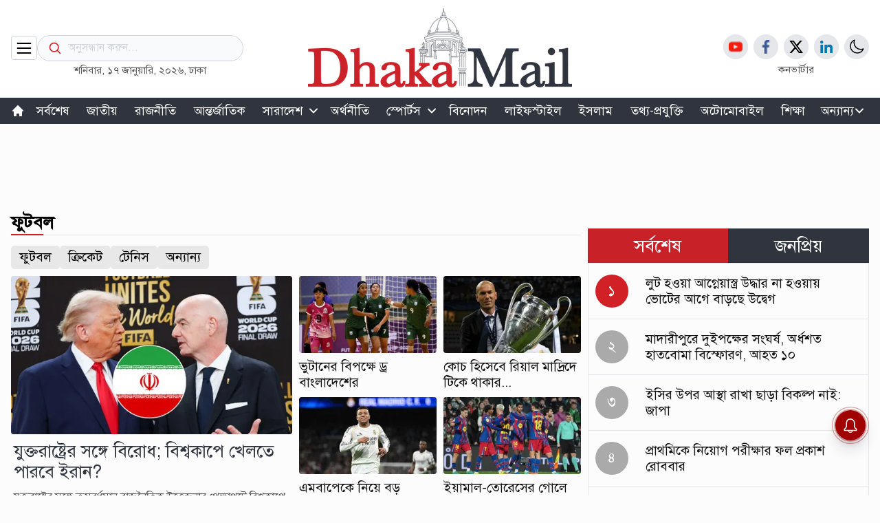

--- FILE ---
content_type: text/html; charset=utf-8
request_url: https://dhakamail.com/sports/football
body_size: 10189
content:
<!DOCTYPE html><html lang="en" class="scroll-smooth"><head><meta charSet="utf-8"/><meta name="viewport" content="width=device-width"/><title>ফুটবল সংবাদ - বাংলাদেশ ফুটবল ও ইউরোপীয় লীগের সর্বশেষ ঢাকা মেইল ফুটবল বিভাগে জানুন প্রিমিয়ার লীগ, লা লিগা, চ্যাম্পিয়ন্স লীগ এবং বাংলাদেশ ফুটবলের সব ব্র, লাইভ স্কোর, ট্রান্সফার আপডেট এবং বিশ্বকাপের খবর।</title><meta property="og:title" content="ফুটবল সংবাদ - বাংলাদেশ ফুটবল ও ইউরোপীয় লীগের সর্বশেষ ঢাকা মেইল ফুটবল বিভাগে জানুন প্রিমিয়ার লীগ, লা লিগা, চ্যাম্পিয়ন্স লীগ এবং বাংলাদেশ ফুটবলের সব ব্র, লাইভ স্কোর, ট্রান্সফার আপডেট এবং বিশ্বকাপের খবর।"/><meta name="description" content="ঢাকা মেইল ফুটবল বিভাগে জানুন প্রিমিয়ার লীগ, লা লিগা, চ্যাম্পিয়ন্স লীগ এবং বাংলাদেশ ফুটবলের সব ব্রেকিং নিউজ। প্রিয় ফুটবল তারকাদের ইনজুরি আপডেট, দল বদলের গুঞ্জন এবং মাঠের লড়াইয়ের বিস্তারিত খবর"/><meta property="og:description" content="Dhaka Mail is a newly started online Bangla news portal to provide latest stories in several sections including Bangladesh, International, Sports, Entertainment, Features, Opinion, Tech &amp; more."/><meta property="og:keyword" content="ফুটবল সংবাদ, বাংলাদেশ ফুটবল, লাইভ স্কোর, প্রিমিয়ার লীগ, চ্যাম্পিয়ন্স লীগ, লা লিগা, ফুটবল বিশ্বকাপ, মেসি নেইমার এমবাপ্পে, দল বদল আপডেট, ফুটবল ফিক্সচার, ম্যাচের ফলাফল, ফুটবল বিশ্লেষণ, ঢাকা মেইল খেলাধুলা, Football News BD, Live Football Score, Transfer News, Dhaka Mail Football, গোল আপডেট, ফুটবল"/><meta property="og:image" content="https://imgrz.dhakamail.com/api/image-service/with-banner?cmp=DM&amp;img=media/common/nms_-01.jpg"/><meta property="og:image:alt" content="Dhaka Mail: খবর, সর্বশেষ খবর, ব্রেকিং নিউজ, বাংলা নিউজ"/><meta property="og:description" content="Dhaka Mail is a newly started online Bangla news portal to provide latest stories in several sections including Bangladesh, International, Sports, Entertainment, Features, Opinion, Tech &amp; more."/><link rel="amphtml" href="https://dhakamail.com/amp/sports/280594"/><link rel="canonical" href="https://dhakamail.com/sports/280594"/><meta property="og:url" content="https://dhakamail.com/sports/280594"/><meta name="robots" content="index,follow"/><meta name="next-head-count" content="14"/><link rel="manifest" href="/manifest.json"/><script id="organizationLD" type="application/ld+json">{"@context":"https://schema.org","@type":"Organization","url":"https://www.dhakamail.com/","logo":"https://cdx.dhakamail.com/media/common/logoLight.png","name":"Dhaka Mail","alternateName":"ঢাকা মেইল","contactPoint":[{"@type":"ContactPoint","telephone":"+8809613444433","email":"dhakamailhq@gmail.com","contactType":"customer service"}],"sameAs":["https://www.facebook.com/DMailNews","https://x.com/DMailNews","https://www.youtube.com/@dhakamailnews","https://www.dhakamail.com/rss/rss.xml"]}</script><script id="newsMediaOrganizationLD" type="application/ld+json">{"@context":"https://schema.org","@type":"NewsMediaOrganization","url":"https://www.dhakamail.com/","name":"Dhaka Mail","alternateName":"ঢাকা মেইল","logo":"https://cdx.dhakamail.com/media/common/logoLight.png","contactPoint":[{"@type":"ContactPoint","telephone":"+8809613444433","email":"dhakamailhq@gmail.com","contactType":"customer service"}],"sameAs":["https://www.facebook.com/DMailNews","https://x.com/DMailNews","https://www.youtube.com/@dhakamailnews","https://www.dhakamail.com/rss/rss.xml"]}</script><script id="localBusinessLD" type="application/ld+json">{"@context":"https://schema.org","@type":"LocalBusiness","name":"Dhaka Mail","image":"https://cdx.dhakamail.com/media/common/logoLight.png","url":"https://www.dhakamail.com/","telephone":"+8809613444433","priceRange":"৳৳","address":{"@type":"PostalAddress","streetAddress":"PostalAddress","addressLocality":"Dhaka","postalCode":"1212","addressRegion":"Dhaka","addressCountry":"BD"},"geo":{"@type":"GeoCoordinates","latitude":23.808561,"longitude":90.4185049},"openingHoursSpecification":[{"@type":"OpeningHoursSpecification","dayOfWeek":["Monday","Tuesday","Wednesday","Thursday","Friday","Saturday","Sunday"],"opens":"00:00","closes":"23:59"}],"sameAs":["https://www.facebook.com/DMailNews","https://x.com/DMailNews","https://www.youtube.com/@dhakamailnews","https://www.dhakamail.com/rss/rss.xml"]}</script><script id="webSiteLD" type="application/ld+json">{"@context":"https://schema.org","@type":"WebSite","url":"https://www.dhakamail.com/","description":"Dhaka Mail is a newly started online Bangla news portal to provide latest stories in several sections including Bangladesh, International, Sports, Entertainment, Features, Opinion, Tech & more..","publisher":"Dhaka Mail: Bangla News Portal","creator":[],"keywords":["Bangaldesh News","Bangla News","Bangla News Online","Online Bangla News","Bangladeshi News","Bangladeshi News Online","Bengali News","Bengali Online News","Dhaka Bangladesh News","Breaking News","World News","BD News"],"potentialAction":{"@type":"SearchAction","target":"https://cdx.dhakamail.com/media/common/logoLight.png","query-input":"required name=search_term_string"}}</script><script async="" src="https://get.optad360.io/sf/8c458ec4-dbb4-4458-8e38-274058f15d75/plugin.min.js"></script><link rel="preload" href="https://cdx.dhakamail.com/next-assets-beta/_next/static/css/183f6a95d0cfd67c.css" as="style"/><link rel="stylesheet" href="https://cdx.dhakamail.com/next-assets-beta/_next/static/css/183f6a95d0cfd67c.css" data-n-g=""/><noscript data-n-css=""></noscript><script defer="" nomodule="" src="https://cdx.dhakamail.com/next-assets-beta/_next/static/chunks/polyfills-c67a75d1b6f99dc8.js"></script><script src="https://cdx.dhakamail.com/next-assets-beta/_next/static/chunks/webpack-ea13f34be2f13f4b.js" defer=""></script><script src="https://cdx.dhakamail.com/next-assets-beta/_next/static/chunks/framework-1f1fb5c07f2be279.js" defer=""></script><script src="https://cdx.dhakamail.com/next-assets-beta/_next/static/chunks/main-c3c9b62dab876acf.js" defer=""></script><script src="https://cdx.dhakamail.com/next-assets-beta/_next/static/chunks/pages/_app-d9fdfd115071770b.js" defer=""></script><script src="https://cdx.dhakamail.com/next-assets-beta/_next/static/chunks/6481-d7dc84180f5bd8bf.js" defer=""></script><script src="https://cdx.dhakamail.com/next-assets-beta/_next/static/chunks/7330-0bad4c5c5c3e26bf.js" defer=""></script><script src="https://cdx.dhakamail.com/next-assets-beta/_next/static/chunks/7585-abeb473b2ed1b8a1.js" defer=""></script><script src="https://cdx.dhakamail.com/next-assets-beta/_next/static/chunks/5956-a9dda4ec3c88d547.js" defer=""></script><script src="https://cdx.dhakamail.com/next-assets-beta/_next/static/chunks/pages/%5B...slug%5D-0cfe5d0a03f9b0e1.js" defer=""></script><script src="https://cdx.dhakamail.com/next-assets-beta/_next/static/8oJwAOTCkmlU30OZ2ddX6/_buildManifest.js" defer=""></script><script src="https://cdx.dhakamail.com/next-assets-beta/_next/static/8oJwAOTCkmlU30OZ2ddX6/_ssgManifest.js" defer=""></script></head><body><div id="__next"><script>!function(){try{var d=document.documentElement,c=d.classList;c.remove('light','dark');var e=localStorage.getItem('theme');if(e){c.add(e|| '')}else{c.add('light');}if(e==='light'||e==='dark'||!e)d.style.colorScheme=e||'light'}catch(t){}}();</script><div class="shadow-md z-20 transition-all  invisible"><div class="fixed top-1/2 left-1/2 transform -translate-x-1/2 -translate-y-1/2 w-full h-full flex items-center justify-center text-center bg-white text-black z-[999]"><div class=""><svg xmlns="http://www.w3.org/2000/svg" fill="none" viewBox="0 0 24 24" stroke-width="2" stroke="currentColor" class="w-6 h-6 absolute inset-x-0 top-[100px] mx-auto cursor-pointer transition ease-out delay-150 hover:-translate-y-1 hover:scale-105 duration-100 max-[576px]:text-2xl max-[768px]:text-2xl"><path stroke-linecap="round" stroke-linejoin="round" d="M6 18L18 6M6 6l12 12"></path></svg></div><div class="max-md:block w-[300px]"><form action="/search" method="get" target=""><div class="relative"><div class="absolute inset-y-0 left-0 flex items-center pl-4 pointer-events-none"><svg xmlns="http://www.w3.org/2000/svg" fill="none" viewBox="0 0 24 24" stroke-width="2" stroke="#D12026" class="w-[20px] h-[20px]"><path stroke-linecap="round" stroke-linejoin="round" d="M21 21l-5.197-5.197m0 0A7.5 7.5 0 105.196 5.196a7.5 7.5 0 0010.607 10.607z"></path></svg></div><input type="search" class="block h-[38px] w-full pl-11 pr-8 text-md text-black border bg-gray-50 border-gray-300 focus:ring-transparent -mt-1 focus:border-gray-400 dark:bg-white dark:border-black dark:text-black dark:focus:border-black rounded-full placeholder-gray-300" placeholder="অনুসন্ধান করুন..." required="" name="name"/><div class="absolute inset-y-0 right-0 flex items-center pr-[15px]"></div></div></form></div></div></div><header class="py-[0.75rem]  max-sm:py-2.5  max-xl:pt-[1rem] max-xl:pb-[1rem] max-sm:shadow max-sm:sticky max-sm:-top-[0.09rem] z-50 bg-white dark:bg-[#121212] sm:h-[142px] h-min"><div class="main-container"><div class="flex items-center justify-between "><div class="flex items-center justify-start flex-1 gap-5 "><div class=" max-sm:mt-5  border px-[4px] py-[2.5px] rounded border-gray-300 cursor-pointer"><svg xmlns="http://www.w3.org/2000/svg" class="w-7 h-7 max-lg:w-6 max-lg:h-6 " fill="none" viewBox="0 0 24 24" stroke="currentColor" stroke-width="1.8"><path stroke-linecap="round" stroke-linejoin="round" d="M4 6h16M4 12h16M4 18h16"></path></svg></div><div class="mt-8"><div class="max-lg:hidden w-[300px] "><form action="/search" method="get" id="cse-search-box" target="_top"><div class="relative"><div class="absolute inset-y-0 left-0 flex items-center pl-4 pointer-events-none"><svg xmlns="http://www.w3.org/2000/svg" fill="none" viewBox="0 0 24 24" stroke-width="2" stroke="#D12026" class="h-5 w-5"><path stroke-linecap="round" stroke-linejoin="round" d="M21 21l-5.197-5.197m0 0A7.5 7.5 0 105.196 5.196a7.5 7.5 0 0010.607 10.607z"></path></svg></div><input type="text" class="block h-[38px] w-full pl-11 pr-8 text-md text-black border bg-gray-50 border-gray-300 focus:ring-transparent -mt-1 focus:border-gray-400 dark:bg-white dark:border-black dark:text-black dark:focus:border-black rounded-full placeholder-gray-300" placeholder="অনুসন্ধান করুন..." name="q"/><div class="absolute inset-y-0 right-0 flex items-center pr-[15px]"></div></div></form></div><div class="h-7"><p class=" text-center text-[#555555] text-[15px] dark:text-white max-lg:hidden">শনিবার, ১৭ জানুয়ারি, ২০২৬<!-- -->, ঢাকা</p></div></div></div><div class="shrink-0 flex flex-col items-center  min-h-[34px]   max-md:justify-center max-lg:justify-center print-only print-logo"><a href="https://dhakamail.com"></a></div><div class="flex  justify-end flex-1 lg:hidden  "><div class="pointer-events-none mt-5 border px-[4px] py-[2.5px] rounded border-gray-300"><svg xmlns="http://www.w3.org/2000/svg" fill="none" viewBox="0 0 24 24" stroke-width="1.8" stroke="currentColor" class="w-6 h-6"><path stroke-linecap="round" stroke-linejoin="round" d="M21 21l-5.197-5.197m0 0A7.5 7.5 0 105.196 5.196a7.5 7.5 0 0010.607 10.607z"></path></svg></div></div><div class="flex items-end justify-end -mb-6 flex-1   max-lg:hidden"><div class="flex flex-col items-center justify-center max-lg:hidden"><div class="flex items-center justify-center  gap-2   max-lg:hidden w-1/2" style="margin-bottom:2px"></div><div class=""><a href="/converter"><p class="text-center text-[#555555] text-[15px] dark:text-white max-lg:hidden">কনভার্টার</p></a></div></div></div></div></div></header><div class="bg-[#2F343F] sticky -top-[0.09rem] z-[3] h-[38px] max-lg:hidden "><nav class="relative main-container max-lg:hidden "><ul class="menu-scroll disable-scrollbars max-2xl:mx-5 max-2xl:my-0"></ul></nav></div><!--$--><section class="container lg:px-4 mx-auto"></section><!--/$--><main class="px-5 sm:px-0"><div class=" flex justify-center items-center dark:bg-inherit w-full h-[120px] overflow-hidden"><div class="{border h-[90] w-[970]}"><div id=":R4t6:"></div></div></div><div class="main-container-inner py-2.5 px-1 place-content-between max-sm:py-0 grid grid-cols-12 gap-x-2.5 "><div class="col-span-8 max-sm:col-span-12 max-lg:col-span-6"><div class="grid align-middle items-center gap-0.5 max-md:mt-2"><div class="mb-2.5"><h1 class="text-2xl font-bold dark:text-white">ফুটবল</h1><div class="mt-1 mb-[15px] flex items-baseline"><div class="h-[2px] w-[50px] bg-[#D12026]"></div><div class="h-[1px] bg-[#E2E2E2] w-full"></div></div><div class="flex flex-wrap items-center justify-start gap-2 my-1 list-none"><span class="bg-[#e8e8e9] dark:bg-slate-500 rounded-[5px] py-1 hover:drop-shadow-md"><a class=" text-[1.2rem] outline-none  px-3 cursor-pointer   hover:text-[#D12026] dark:hover:text-[#d8d7d7] " href="/sports/football">ফুটবল</a></span><span class="bg-[#e8e8e9] dark:bg-slate-500 rounded-[5px] py-1 hover:drop-shadow-md"><a class=" text-[1.2rem] outline-none  px-3 cursor-pointer   hover:text-[#D12026] dark:hover:text-[#d8d7d7] " href="/sports/cricket">ক্রিকেট</a></span><span class="bg-[#e8e8e9] dark:bg-slate-500 rounded-[5px] py-1 hover:drop-shadow-md"><a class=" text-[1.2rem] outline-none  px-3 cursor-pointer   hover:text-[#D12026] dark:hover:text-[#d8d7d7] " href="/sports/tennis">টেনিস</a></span><span class="bg-[#e8e8e9] dark:bg-slate-500 rounded-[5px] py-1 hover:drop-shadow-md"><a class=" text-[1.2rem] outline-none  px-3 cursor-pointer   hover:text-[#D12026] dark:hover:text-[#d8d7d7] " href="/sports/others">অন্যান্য</a></span></div><div class="grid grid-cols-12 gap-2.5 mt-2.5 xl:mt-2.5"><div class="col-span-12 lg:col-span-6 group"><a title="যুক্তরাষ্ট্রের সঙ্গে বিরোধ; বিশ্বকাপে খেলতে পারবে ইরান?" href="https://dhakamail.com/sports/280594"><div class="relative overflow-hidden  bg-cover bg-no-repeat"><div class="relative"><img src="https://imgrz.dhakamail.com/api/image-service/resize?w=500&amp;h=281.25&amp;q=75&amp;cmp=DM&amp;img=media/images/2026January/FIFA-World-Cup-Iran_20260117_170323759.png" width="500" height="281.25" decoding="async" data-nimg="1" class="rounded object-cover object-center max-w-full transition duration-100 ease-out group-hover:scale-105" loading="lazy" style="color:transparent"/><div class="absolute left-0 top-0"></div></div></div><div class="flex flex-col flex-wrap items-start group"><h2 class="category-title-catSec pt-2.5 pl-1 text-[#2F343F] dark:text-white group-hover:text-blue-800 group-hover:dark:text-blue-300 line-clamp-3">যুক্তরাষ্ট্রের সঙ্গে বিরোধ; বিশ্বকাপে খেলতে পারবে ইরান?</h2><p class="subTitlePost line-clamp-2 mt-2 text-[#515151]  dark:text-white  pl-1">যুক্তরাষ্ট্রের সঙ্গে ক্রমবর্ধমান রাজনৈতিক উত্তেজনার প্রেক্ষাপটে বিশ্বকাপে ইরানের জায়গা বদলের বিষয়ে একটি স্পষ্ট নজির তৈরি করেছে ফিফা।</p></div></a></div><div class="col-span-12 lg:col-span-6"><div class="grid grid-cols-2 gap-2.5 items-start"><div><a class="flex flex-wrap items-start justify-between group" href="https://dhakamail.com/sports/280578"><div class="aspect-video w-full relative overflow-hidden bg-cover bg-no-repeat"><div class="relative"><img src="https://imgrz.dhakamail.com/api/image-service/resize?w=250&amp;h=140.625&amp;q=75&amp;cmp=DM&amp;img=media/images/2026January/futsal_bd_20260117_160203763.jpg" width="250" height="140.625" decoding="async" data-nimg="1" class="rounded object-cover object-center max-w-full transition duration-100 ease-out group-hover:scale-105" loading="lazy" style="color:transparent"/><div class="absolute left-0 top-0"></div></div></div><div class="flex flex-col items-start justify-between mt-2"><h3 class="main-title-post dark:text-white group-hover:text-blue-800 group-hover:dark:text-blue-300">ভুটানের বিপক্ষে ড্র বাংলাদেশের</h3></div></a></div><div><a class="flex flex-wrap items-start justify-between group" href="https://dhakamail.com/sports/280531"><div class="aspect-video w-full relative overflow-hidden bg-cover bg-no-repeat"><div class="relative"><img src="https://imgrz.dhakamail.com/api/image-service/resize?w=250&amp;h=140.625&amp;q=75&amp;cmp=DM&amp;img=media/images/2026January/-1x-1_20260117_120618735.jpg" width="250" height="140.625" decoding="async" data-nimg="1" class="rounded object-cover object-center max-w-full transition duration-100 ease-out group-hover:scale-105" loading="lazy" style="color:transparent"/><div class="absolute left-0 top-0"></div></div></div><div class="flex flex-col items-start justify-between mt-2"><h3 class="main-title-post dark:text-white group-hover:text-blue-800 group-hover:dark:text-blue-300">কোচ হিসেবে রিয়াল মাদ্রিদে টিকে থাকার...</h3></div></a></div><div><a class="flex flex-wrap items-start justify-between group" href="https://dhakamail.com/sports/280430"><div class="aspect-video w-full relative overflow-hidden bg-cover bg-no-repeat"><div class="relative"><img src="https://imgrz.dhakamail.com/api/image-service/resize?w=250&amp;h=140.625&amp;q=75&amp;cmp=DM&amp;img=media/images/2026January/kylian-mbappe-set-to-join-real-madrid-squad-ahead-of-super-cup-final-against-barcelona-2601090550_20260109_124501824.jpg" width="250" height="140.625" decoding="async" data-nimg="1" class="rounded object-cover object-center max-w-full transition duration-100 ease-out group-hover:scale-105" loading="lazy" style="color:transparent"/><div class="absolute left-0 top-0"></div></div></div><div class="flex flex-col items-start justify-between mt-2"><h3 class="main-title-post dark:text-white group-hover:text-blue-800 group-hover:dark:text-blue-300">এমবাপেকে নিয়ে বড় দুঃসংবাদ রিয়াল...</h3></div></a></div><div><a class="flex flex-wrap items-start justify-between group" href="https://dhakamail.com/sports/280355"><div class="aspect-video w-full relative overflow-hidden bg-cover bg-no-repeat"><div class="relative"><img src="https://imgrz.dhakamail.com/api/image-service/resize?w=250&amp;h=140.625&amp;q=75&amp;cmp=DM&amp;img=media/images/2026January/racing-de-santander-v-fc-barcelona-copa-del-rey-5-scaled_20260116_111205315.jpg" width="250" height="140.625" decoding="async" data-nimg="1" class="rounded object-cover object-center max-w-full transition duration-100 ease-out group-hover:scale-105" loading="lazy" style="color:transparent"/><div class="absolute left-0 top-0"></div></div></div><div class="flex flex-col items-start justify-between mt-2"><h3 class="main-title-post dark:text-white group-hover:text-blue-800 group-hover:dark:text-blue-300">ইয়ামাল-তোরেসের গোলে শেষ আটে বার্সেলোনা</h3></div></a></div></div></div></div></div><div><div></div></div></div></div><div class="col-span-4 max-sm:col-span-12 max-lg:col-span-6"><div class="grid grid-cols-1 items-center justify-center gap-y-3"><div class="mb-2.5"><div class="grid content-between  "><div class="grid place-content-center "><div id=":R1mt6:"></div></div></div></div><div><div class="text-2xl bg-[#2F343F] text-white whitespace-nowrap"><div class="flex"><div class="w-full text-center px-12 py-3 bg-[#C92128] cursor-pointer">সর্বশেষ</div><div class="w-full text-center px-12 py-3 cursor-pointer">জনপ্রিয়</div></div></div><div class="tab-content w-full border"><div class="flex flex-col justify-between "></div></div><a href="/latest-news"><div class="mx-auto py-3.5 bg-[#C92128] text-center"><p class="text-[1.625rem] text-white">সব খবর</p></div></a></div><div class="py-2.5 mx-auto"><div class=""><div class=""><div id=":R5mt6:"></div></div></div></div></div></div></div></main><footer class="bg-[#F9F9F9] dark:bg-inherit dark:text-white"><div class="py-7 max-sm:py-0 main-container "><div class="grid grid-cols-3 max-sm:grid-cols-1 gap-x-5 max-lg:grid-cols-2"><div class="mt-1"><div class="flex flex-col justify-center gap-y-10 max-sm:gap-y-5"><div class="flex flex-col justify-center items-center "><div class="h-full w-1/2 "></div><p class="text-[1rem] mt-2.5 font-[600]">ভারপ্রাপ্ত সম্পাদক: নজরুল ইসলাম</p><p class="text-[1rem] font-[600]">নির্বাহী সম্পাদক: হারুন জামিল</p><div class="flex mt-4 gap-3"></div></div></div></div><div class="flex-1 max-sm:hidden"><p class="text-[22px] font-bold">যোগাযোগ</p><div class="h-[3px] bg-gray-300 flex items-center justify-start my-2"><div class="h-[3px] w-[30px] bg-orange-700 "></div></div><div class="flex flex-col items-start justify-between space-y-5 max-md:space-y-2 max-lg:space-y-2"><div class="flex items-center justify-center gap-x-3"><div><svg xmlns="http://www.w3.org/2000/svg" viewBox="0 0 24 24" fill="currentColor" class="w-5 h-5"><path fill-rule="evenodd" d="M11.54 22.351l.07.04.028.016a.76.76 0 00.723 0l.028-.015.071-.041a16.975 16.975 0 001.144-.742 19.58 19.58 0 002.683-2.282c1.944-1.99 3.963-4.98 3.963-8.827a8.25 8.25 0 00-16.5 0c0 3.846 2.02 6.837 3.963 8.827a19.58 19.58 0 002.682 2.282 16.975 16.975 0 001.145.742zM12 13.5a3 3 0 100-6 3 3 0 000 6z" clip-rule="evenodd"></path></svg></div><div><a href="https://goo.gl/maps/LXd6hyb1rfKEocgR7" target="_blank" rel="noreferrer"><p class="leading-[22.4px] max-sm:text-[16px] max-md:text-[12px] max-lg:text-[12px] max-sm:flex max-sm:item-center max-sm:justify-center">৯৭ সোহরাওয়ার্দী এভিনিউ,<br/>বারিধারা ডিপ্লোমেটিক জোন, ঢাকা ১২১২</p></a></div></div><div class="flex items-center justify-center gap-x-3"><div><svg xmlns="http://www.w3.org/2000/svg" viewBox="0 0 24 24" fill="currentColor" class="w-5 h-5"><path fill-rule="evenodd" d="M1.5 4.5a3 3 0 013-3h1.372c.86 0 1.61.586 1.819 1.42l1.105 4.423a1.875 1.875 0 01-.694 1.955l-1.293.97c-.135.101-.164.249-.126.352a11.285 11.285 0 006.697 6.697c.103.038.25.009.352-.126l.97-1.293a1.875 1.875 0 011.955-.694l4.423 1.105c.834.209 1.42.959 1.42 1.82V19.5a3 3 0 01-3 3h-2.25C8.552 22.5 1.5 15.448 1.5 6.75V4.5z" clip-rule="evenodd"></path></svg></div><div><p class=""><a href="tel:+880961344433">+৮৮০৯৬১৩৪৪৪৪৩৩</a></p></div></div><div class="flex items-center justify-center gap-x-3"><div><svg xmlns="http://www.w3.org/2000/svg" viewBox="0 0 24 24" fill="currentColor" class="w-5 h-5"><path d="M1.5 8.67v8.58a3 3 0 003 3h15a3 3 0 003-3V8.67l-8.928 5.493a3 3 0 01-3.144 0L1.5 8.67z"></path><path d="M22.5 6.908V6.75a3 3 0 00-3-3h-15a3 3 0 00-3 3v.158l9.714 5.978a1.5 1.5 0 001.572 0L22.5 6.908z"></path></svg></div><div><p class=""><a href="/cdn-cgi/l/email-protection#8befe3eae0eae6eae2e7e3facbece6eae2e7a5e8e4e6"><span class="__cf_email__" data-cfemail="98fcf0f9f3f9f5f9f1f4f0e9d8fff5f9f1f4b6fbf7f5">[email&#160;protected]</span></a></p></div></div></div></div><div class="flex-1 max-lg:hidden"><div><p class="text-[22px] font-bold ">দরকারি লিংক</p><div class="h-[3px] bg-gray-300 flex items-center justify-start my-2"><div class="h-[3px] w-[30px] bg-orange-700 "></div></div></div><div class="grid grid-cols-1  max-md:space-y-0 max-lg:space-y-0"><div class="text-black english-font text-[1rem] dark:text-white"><a href="/team"><span class="">Team</span></a></div><div class="text-black english-font text-[1rem] dark:text-white"><a href="/career"><span class="">Career</span></a></div></div></div><div class="flex-1  mt-2.5 sm:hidden"><div class="my-3"><p class="text-[20px] dark:text-white font-bold">যোগাযোগ</p><div class="h-[3px] bg-gray-300 flex items-center justify-start mt-1.5 mb-5 max-sm:mb-2.5 "><div class="h-[3px] w-[30px] bg-orange-700 "></div></div></div><div class="flex flex-col items-start justify-between space-y-5 max-md:space-y-2 max-lg:space-y-2"><div class="flex flex-row items-center justify-center gap-x-3"><div><svg xmlns="http://www.w3.org/2000/svg" viewBox="0 0 24 24" fill="currentColor" class="w-5 h-5"><path fill-rule="evenodd" d="M11.54 22.351l.07.04.028.016a.76.76 0 00.723 0l.028-.015.071-.041a16.975 16.975 0 001.144-.742 19.58 19.58 0 002.683-2.282c1.944-1.99 3.963-4.98 3.963-8.827a8.25 8.25 0 00-16.5 0c0 3.846 2.02 6.837 3.963 8.827a19.58 19.58 0 002.682 2.282 16.975 16.975 0 001.145.742zM12 13.5a3 3 0 100-6 3 3 0 000 6z" clip-rule="evenodd"></path></svg></div><div><a href="https://goo.gl/maps/LXd6hyb1rfKEocgR7" target="_blank" rel="noreferrer"><p class="leading-[22.4px] max-sm:text-[16px] max-md:text-[12px] max-lg:text-[12px] max-sm:flex max-sm:item-center max-sm:justify-center">৯৭ সোহরাওয়ার্দী এভিনিউ,<br/>বারিধারা ডিপ্লোমেটিক জোন, ঢাকা ১২১২</p></a></div></div><div class="flex flex-row justify-center gap-x-3"><div><svg xmlns="http://www.w3.org/2000/svg" viewBox="0 0 24 24" fill="currentColor" class="w-5 h-5"><path fill-rule="evenodd" d="M1.5 4.5a3 3 0 013-3h1.372c.86 0 1.61.586 1.819 1.42l1.105 4.423a1.875 1.875 0 01-.694 1.955l-1.293.97c-.135.101-.164.249-.126.352a11.285 11.285 0 006.697 6.697c.103.038.25.009.352-.126l.97-1.293a1.875 1.875 0 011.955-.694l4.423 1.105c.834.209 1.42.959 1.42 1.82V19.5a3 3 0 01-3 3h-2.25C8.552 22.5 1.5 15.448 1.5 6.75V4.5z" clip-rule="evenodd"></path></svg></div><div><p class="">+৮৮০৯৬১৩৪৪৪৪৩৩</p></div></div><div class="flex flex-row justify-center gap-x-3"><div><svg xmlns="http://www.w3.org/2000/svg" viewBox="0 0 24 24" fill="currentColor" class="w-5 h-5"><path d="M1.5 8.67v8.58a3 3 0 003 3h15a3 3 0 003-3V8.67l-8.928 5.493a3 3 0 01-3.144 0L1.5 8.67z"></path><path d="M22.5 6.908V6.75a3 3 0 00-3-3h-15a3 3 0 00-3 3v.158l9.714 5.978a1.5 1.5 0 001.572 0L22.5 6.908z"></path></svg></div><div><p class=""><a href="/cdn-cgi/l/email-protection" class="__cf_email__" data-cfemail="54303c353f3539353d383c25143339353d387a373b39">[email&#160;protected]</a></p></div></div></div></div></div></div><div class="bg-black flex flex-col justify-center hidden"><a class="  text-center text-base p-3 max-sm:p-0 text-white">© <!-- -->২০২৬<!-- --> সর্বস্বত্ব সংরক্ষিত ঢাকা মেইল।</a><hr/><div class="inline py-5 text-xs container-section "><h1 class="text-white text-center inline">Dhaka Mail is one of the most trusted and revered Bangla online
  news portals. For updated and latest national, international,
  breaking, entertainment news, video, audio and feature stories,
  visit Dhaka Mail.</h1><p class="text-white text-center inline">As a reliable Bangla news publisher, Dhaka Mail is committed to delivering objective news across various segments, including politics, economics, sports, entertainment, education, information technology, features, lifestyle, and columns. With its unwavering commitment to accuracy and timeliness, Dhaka Mail has quickly become one of the fastest-growing Bangla news media outlets in Bangladesh. Trust Dhaka Mail to keep you informed about the latest developments in Bangladesh and around the world, making it your premier destination for staying updated with the news that matters most. Stay Informed with Dhaka Mail: Your Top-Ranked Source for Timely Bangladesh News!</p></div></div></footer></div><script data-cfasync="false" src="/cdn-cgi/scripts/5c5dd728/cloudflare-static/email-decode.min.js"></script><script id="__NEXT_DATA__" type="application/json">{"props":{"pageProps":{"category":true,"data":{"id":25,"name":"Football","displayTitle":"ফুটবল","metaTitle":"ফুটবল সংবাদ - বাংলাদেশ ফুটবল ও ইউরোপীয় লীগের সর্বশেষ ঢাকা মেইল ফুটবল বিভাগে জানুন প্রিমিয়ার লীগ, লা লিগা, চ্যাম্পিয়ন্স লীগ এবং বাংলাদেশ ফুটবলের সব ব্র, লাইভ স্কোর, ট্রান্সফার আপডেট এবং বিশ্বকাপের খবর।","metaDescription":"ঢাকা মেইল ফুটবল বিভাগে জানুন প্রিমিয়ার লীগ, লা লিগা, চ্যাম্পিয়ন্স লীগ এবং বাংলাদেশ ফুটবলের সব ব্রেকিং নিউজ। প্রিয় ফুটবল তারকাদের ইনজুরি আপডেট, দল বদলের গুঞ্জন এবং মাঠের লড়াইয়ের বিস্তারিত খবর","metaKeywords":"ফুটবল সংবাদ, বাংলাদেশ ফুটবল, লাইভ স্কোর, প্রিমিয়ার লীগ, চ্যাম্পিয়ন্স লীগ, লা লিগা, ফুটবল বিশ্বকাপ, মেসি নেইমার এমবাপ্পে, দল বদল আপডেট, ফুটবল ফিক্সচার, ম্যাচের ফলাফল, ফুটবল বিশ্লেষণ, ঢাকা মেইল খেলাধুলা, Football News BD, Live Football Score, Transfer News, Dhaka Mail Football, গোল আপডেট, ফুটবল","stories":{"model":[{"id":280594,"mainTitle":"যুক্তরাষ্ট্রের সঙ্গে বিরোধ; বিশ্বকাপে খেলতে পারবে ইরান?","subtitle":"যুক্তরাষ্ট্রের সঙ্গে ক্রমবর্ধমান রাজনৈতিক উত্তেজনার প্রেক্ষাপটে বিশ্বকাপে ইরানের জায়গা বদলের বিষয়ে একটি স্পষ্ট নজির তৈরি করেছে ফিফা।","fileName":"https://cdx.dhakamail.com/media/images/2026January/FIFA-World-Cup-Iran_20260117_170323759.png","alt":"যুক্তরাষ্ট্রের সঙ্গে বিরোধ: বিশ্বকাপে খেলতে পারবে ইরান?","datePublished":"17-01-2026 17:03:24","passedTime":"৪ ঘণ্টা আগে","banglaDate":"১৭ জানুয়ারি ২০২৬, ০৫:০৩ পিএম","canonicalUrl":"https://dhakamail.com/sports/280594","ampUrl":"https://dhakamail.com/amp/sports/280594","hasVideo":false},{"id":280578,"mainTitle":"ভুটানের বিপক্ষে ড্র বাংলাদেশের","subtitle":"ব্যাংককে চলমান সাফ নারী ফুটসাল চ্যাম্পিয়নশিপে দারুণ লড়াইয়ে ভুটানের বিপক্ষে ৩-৩ গোলে ড্র করেছে বাংলাদেশ।","fileName":"https://cdx.dhakamail.com/media/images/2026January/futsal_bd_20260117_160203763.jpg","alt":"ভুটানের বিপক্ষে ড্র বাংলাদেশের","datePublished":"17-01-2026 16:02:04","passedTime":"৫ ঘণ্টা আগে","banglaDate":"১৭ জানুয়ারি ২০২৬, ০৪:০২ পিএম","canonicalUrl":"https://dhakamail.com/sports/280578","ampUrl":"https://dhakamail.com/amp/sports/280578","hasVideo":false},{"id":280531,"mainTitle":"কোচ হিসেবে রিয়াল মাদ্রিদে টিকে থাকার শর্ত জানালেন জিদান","subtitle":"রিয়াল মাদ্রিদ সমর্থকদের কাছে জিনেদিন জিদান শুধু একজন কোচ নন, এক আবেগের নাম। ২০১৬ সালের জানুয়ারিতে রাফায়েল বেনিতেজের অধীনে হতাশাজনক সময়ের পর দায়িত্ব নিয়ে ফরাসি ক","fileName":"https://cdx.dhakamail.com/media/images/2026January/-1x-1_20260117_120618735.jpg","alt":"কোচ হিসেবে রিয়াল মাদ্রিদে টিকে থাকার শর্ত জানালেন জিদান","datePublished":"17-01-2026 12:06:19","passedTime":"৯ ঘণ্টা আগে","banglaDate":"১৭ জানুয়ারি ২০২৬, ১২:০৬ পিএম","canonicalUrl":"https://dhakamail.com/sports/280531","ampUrl":"https://dhakamail.com/amp/sports/280531","hasVideo":false},{"id":280430,"mainTitle":"এমবাপেকে নিয়ে বড় দুঃসংবাদ রিয়াল মাদ্রিদের","subtitle":"শাবি আলোনসোর বরখাস্তের পর কোপা দেল রে সেকেন্ড ডিভিশনের ১৭তম দলের কাছে লজ্জার পরাজয় স্বীকার করেছে রিয়াল মাদ্রিদ।","fileName":"https://cdx.dhakamail.com/media/images/2026January/kylian-mbappe-set-to-join-real-madrid-squad-ahead-of-super-cup-final-against-barcelona-2601090550_20260109_124501824.jpg","alt":"এল ক্লাসিকো খেলতে রিয়ালে যোগ দিচ্ছেন এমবাপে","datePublished":"16-01-2026 16:51:39","passedTime":"শুক্রবার, ১৬ জানুয়ারি ২০২৬ ০৪:৫১ পিএম, ঢাকা","banglaDate":"১৬ জানুয়ারি ২০২৬, ০৪:৫১ পিএম","canonicalUrl":"https://dhakamail.com/sports/280430","ampUrl":"https://dhakamail.com/amp/sports/280430","hasVideo":false},{"id":280355,"mainTitle":"ইয়ামাল-তোরেসের গোলে শেষ আটে বার্সেলোনা","subtitle":"ফেরান তোরেস ও লামিন ইয়ামালের গোলে কোপা দেল রের কোয়ার্টার–ফাইনালে উঠেছে বার্সেলোনা। বৃহস্পতিবার শেষ ষোলোতে দ্বিতীয় বিভাগে খেলা রেসিং সান্তান্দারকে ২–০ গোলে হারিয়","fileName":"https://cdx.dhakamail.com/media/images/2026January/racing-de-santander-v-fc-barcelona-copa-del-rey-5-scaled_20260116_111205315.jpg","alt":"ইয়ামাল-তোরেসের গোলে শেষ আটে বার্সেলোনা","datePublished":"16-01-2026 11:12:06","passedTime":"শুক্রবার, ১৬ জানুয়ারি ২০২৬ ১১:১২ এএম, ঢাকা","banglaDate":"১৬ জানুয়ারি ২০২৬, ১১:১২ এএম","canonicalUrl":"https://dhakamail.com/sports/280355","ampUrl":"https://dhakamail.com/amp/sports/280355","hasVideo":false},{"id":280210,"mainTitle":"সাবিনার জোড়া গোলে ভারতকে হারাল বাংলাদেশ","subtitle":"অধিনায়ক সাবিনা খাতুনের জোড়া গোলে দুর্দান্ত সূচনা করেছে বাংলাদেশ। ব্যাংককে অনুষ্ঠিত সাফ নারী ফুটসাল চ্যাম্পিয়নশিপের প্রথম ম্যাচে ভারতকে ৩–১ গোলে হারিয়েছে লাল-সবু","fileName":"https://cdx.dhakamail.com/media/images/2026January/bangladesh-india-futsal-20260115144954_20260115_150542987.jpg","alt":"সাবিনার জড়া গোলে ভারতকে হারাল বাংলাদেশ","datePublished":"15-01-2026 15:05:43","passedTime":"বৃহস্পতিবার, ১৫ জানুয়ারি ২০২৬ ০৩:০৫ পিএম, ঢাকা","banglaDate":"১৫ জানুয়ারি ২০২৬, ০৩:০৫ পিএম","canonicalUrl":"https://dhakamail.com/sports/280210","ampUrl":"https://dhakamail.com/amp/sports/280210","hasVideo":false},{"id":280171,"mainTitle":"বিশ্বকাপ থেকে যুক্তরাষ্ট্রকে নিষিদ্ধ করার দাবি, কী করবে ফিফা?","subtitle":"মার্কিন যুক্তরাষ্ট্রকে বিশ্বকাপ থেকে বহিষ্কারের বিষয়টি বিবেচনা করতে ফিফার প্রতি আহ্বান জানিয়েছে যুক্তরাজ্যের বিভিন্ন দলের একদল সংসদ সদস্য (এমপি)।","fileName":"https://cdx.dhakamail.com/media/images/2026January/download_20260115_113312805.jpg","alt":"বিশ্বকাপ থেকে যুক্তরাষ্ট্রকে নিষিদ্ধ করার দাবি, কী করবে ফিফা?","datePublished":"15-01-2026 11:33:13","passedTime":"বৃহস্পতিবার, ১৫ জানুয়ারি ২০২৬ ১১:৩৩ এএম, ঢাকা","banglaDate":"১৫ জানুয়ারি ২০২৬, ১১:৩৩ এএম","canonicalUrl":"https://dhakamail.com/sports/280171","ampUrl":"https://dhakamail.com/amp/sports/280171","hasVideo":false},{"id":280163,"mainTitle":"সালাহর মিসরকে বিদায় করে ফাইনালে মানের সেনেগাল","subtitle":"সাদিও মানের একমাত্র গোলে মিশরকে হারিয়ে ২০২৫ আফ্রিকা কাপ অব নেশনসের (আফকন) ফাইনালে উঠেছে সেনেগাল।","fileName":"https://cdx.dhakamail.com/media/images/2026January/0_GettyImages-2255659785_20260115_110326603.jpg","alt":"সালাহর মিসরকে বিদায় করে ফাইনালে মানের সেনেগাল","datePublished":"15-01-2026 11:03:26","passedTime":"বৃহস্পতিবার, ১৫ জানুয়ারি ২০২৬ ১১:০৩ এএম, ঢাকা","banglaDate":"১৫ জানুয়ারি ২০২৬, ১১:০৩ এএম","canonicalUrl":"https://dhakamail.com/sports/280163","ampUrl":"https://dhakamail.com/amp/sports/280163","hasVideo":false},{"id":280162,"mainTitle":"দ্বিতীয় বিভাগের ১৭তম দলের কাছে হেরে রিয়ালের লজ্জাজনক বিদায়","subtitle":"কোপা দেল রের শেষ ষোলোতে বুধবার বড় ধরনের অঘটনের শিকার হয়েছে রিয়াল মাদ্রিদ।","fileName":"https://cdx.dhakamail.com/media/images/2026January/albacete-balompie-v-real-madrid-copa-del-rey-1-2_20260115_110040044.jpg","alt":"দ্বিতীয় বিভাগের ১৭তম দলের কাছে হেরে রিয়ালের লজ্জাজনক বিদায়","datePublished":"15-01-2026 11:00:40","passedTime":"বৃহস্পতিবার, ১৫ জানুয়ারি ২০২৬ ১১:০০ এএম, ঢাকা","banglaDate":"১৫ জানুয়ারি ২০২৬, ১১:০০ এএম","canonicalUrl":"https://dhakamail.com/sports/280162","ampUrl":"https://dhakamail.com/amp/sports/280162","hasVideo":false},{"id":280024,"mainTitle":"২ হাজার কোটির বেশি পেল পিএসজি, বাকি কোন ক্লাব কত পেয়েছে?","subtitle":"চ্যাম্পিয়ন্স লিগ জিততে কত চেষ্টাই না করেছে পিএসজি। দলে নিয়েছে কিলিয়ান এমবাপে, নেইমার জুনিয়র","fileName":"https://cdx.dhakamail.com/media/images/2026January/1920x0_20260114_150317218.jpg","alt":"২ হাজার কোটির বেশি পেল পিএসজি, বাকি কোন ক্লাব কত পেয়েছে?","datePublished":"14-01-2026 15:03:17","passedTime":"বুধবার, ১৪ জানুয়ারি ২০২৬ ০৩:০৩ পিএম, ঢাকা","banglaDate":"১৪ জানুয়ারি ২০২৬, ০৩:০৩ পিএম","canonicalUrl":"https://dhakamail.com/sports/280024","ampUrl":"https://dhakamail.com/amp/sports/280024","hasVideo":false}],"totalPages":554,"currentPage":1,"totalElements":5536},"canonicalUrl":"https://dhakamail.com/sports/football","ampUrl":"https://dhakamail.com/amp/sports/football","children":[{"id":25,"name":"Football","displayTitle":"ফুটবল","slug":"sports/football"},{"id":24,"name":"Cricket","displayTitle":"ক্রিকেট","slug":"sports/cricket"},{"id":26,"name":"Tennis","displayTitle":"টেনিস","slug":"sports/tennis"},{"id":27,"name":"Others","displayTitle":"অন্যান্য","slug":"sports/others"}]},"deviceDetection":"Desktop"},"__N_SSP":true},"page":"/[...slug]","query":{"slug":["sports","football"]},"buildId":"8oJwAOTCkmlU30OZ2ddX6","assetPrefix":"https://cdx.dhakamail.com/next-assets-beta","isFallback":false,"gssp":true,"scriptLoader":[{"src":"https://www.googletagmanager.com/gtag/js?id=UA-184104602-4","strategy":"afterInteractive"},{"src":"https://www.googletagmanager.com/gtag/js?id=G-WRF0HR3G2E","strategy":"afterInteractive"},{"src":"https://securepubads.g.doubleclick.net/tag/js/gpt.js","strategy":"afterInteractive"},{"id":"gpt-init","strategy":"afterInteractive","dangerouslySetInnerHTML":{"__html":"\n          var googletag = googletag || {};\n          googletag.cmd = googletag.cmd || [];\n        "}}]}</script><script defer src="https://static.cloudflareinsights.com/beacon.min.js/vcd15cbe7772f49c399c6a5babf22c1241717689176015" integrity="sha512-ZpsOmlRQV6y907TI0dKBHq9Md29nnaEIPlkf84rnaERnq6zvWvPUqr2ft8M1aS28oN72PdrCzSjY4U6VaAw1EQ==" data-cf-beacon='{"version":"2024.11.0","token":"52e42a264aae43d79d98655f0ffa1236","server_timing":{"name":{"cfCacheStatus":true,"cfEdge":true,"cfExtPri":true,"cfL4":true,"cfOrigin":true,"cfSpeedBrain":true},"location_startswith":null}}' crossorigin="anonymous"></script>
<script>(function(){function c(){var b=a.contentDocument||a.contentWindow.document;if(b){var d=b.createElement('script');d.innerHTML="window.__CF$cv$params={r:'9bf6f2b9bd13eb60',t:'MTc2ODY2NDM5NQ=='};var a=document.createElement('script');a.src='/cdn-cgi/challenge-platform/scripts/jsd/main.js';document.getElementsByTagName('head')[0].appendChild(a);";b.getElementsByTagName('head')[0].appendChild(d)}}if(document.body){var a=document.createElement('iframe');a.height=1;a.width=1;a.style.position='absolute';a.style.top=0;a.style.left=0;a.style.border='none';a.style.visibility='hidden';document.body.appendChild(a);if('loading'!==document.readyState)c();else if(window.addEventListener)document.addEventListener('DOMContentLoaded',c);else{var e=document.onreadystatechange||function(){};document.onreadystatechange=function(b){e(b);'loading'!==document.readyState&&(document.onreadystatechange=e,c())}}}})();</script></body></html>

--- FILE ---
content_type: text/html; charset=utf-8
request_url: https://www.google.com/recaptcha/api2/aframe
body_size: 268
content:
<!DOCTYPE HTML><html><head><meta http-equiv="content-type" content="text/html; charset=UTF-8"></head><body><script nonce="OU5Z-XSrhal_MIbZ5ELz6w">/** Anti-fraud and anti-abuse applications only. See google.com/recaptcha */ try{var clients={'sodar':'https://pagead2.googlesyndication.com/pagead/sodar?'};window.addEventListener("message",function(a){try{if(a.source===window.parent){var b=JSON.parse(a.data);var c=clients[b['id']];if(c){var d=document.createElement('img');d.src=c+b['params']+'&rc='+(localStorage.getItem("rc::a")?sessionStorage.getItem("rc::b"):"");window.document.body.appendChild(d);sessionStorage.setItem("rc::e",parseInt(sessionStorage.getItem("rc::e")||0)+1);localStorage.setItem("rc::h",'1768664404386');}}}catch(b){}});window.parent.postMessage("_grecaptcha_ready", "*");}catch(b){}</script></body></html>

--- FILE ---
content_type: application/javascript
request_url: https://cdx.dhakamail.com/next-assets-beta/_next/static/chunks/pages/career-0f3ea38790398c87.js
body_size: 2337
content:
(self.webpackChunk_N_E=self.webpackChunk_N_E||[]).push([[5065],{38692:function(e,t,a){"use strict";var n=a(27812),i=a(50029),l=a(87794),s=a.n(l),r=a(9008),o=a.n(r),c=a(67294),d=a(50174),m=a(31461),u=a(11163),p=a(63390),x=a(461),v=a(25444),h=a(35876),j=a(84895),g=a(85893);t.Z=function(e){var t,a,l,r,f=e.tagNews,w=(e.deviceDetection,e.isCareer);console.log(f);var N=(0,c.useState)([]),y=N[0],b=N[1],_=(0,c.useState)(!0),T=_[0],k=_[1],E=(0,c.useState)(1),D=E[0],F=E[1],S=(0,u.useRouter)(),Z=(t=(0,i.Z)(s().mark(function e(){var t;return s().wrap(function(e){for(;;)switch(e.prev=e.next){case 0:return e.next=2,d.b.get("api/tag/view/".concat(null==f?void 0:f.id,"/stories?page=0&size=10"));case 2:b((null==(t=e.sent.data)?void 0:t.model)||[]),F(1),(null==t?void 0:t.totalPages)>0?k(!0):k(!1);case 8:case"end":return e.stop()}},e)})),function(){return t.apply(this,arguments)}),P=(a=(0,i.Z)(s().mark(function e(){var t,a;return s().wrap(function(e){for(;;)switch(e.prev=e.next){case 0:return e.next=2,d.b.get("api/tag/view/".concat(null==f?void 0:f.id,"/stories?page=").concat(D,"&size=10"));case 2:a=(null==(t=e.sent.data)?void 0:t.model)||[],b(function(e){return[].concat((0,n.Z)(e),(0,n.Z)(a))}),(null==t?void 0:t.totalPages)>D?(F(D+1),k(!0)):k(!1);case 7:case"end":return e.stop()}},e)})),function(){return a.apply(this,arguments)}),C=null==f?void 0:null===(l=f.metaDescription)||void 0===l?void 0:l.replace(/<[^>]*>/g,""),M=null==f?void 0:null===(r=f.summary)||void 0===r?void 0:r.replace(/<[^>]*>/g,"");w&&(C="সাফল্যের সহযাত্রী হতে চাইলে",M="নতুন প্রজন্মের গণমাধ্যম ঢাকা মেইল। প্রতিশ্রুতিশীল, উদ্যমী ও সৃজনশীল তরুণরাই আমাদের শক্তি। সর্বোচ্চ পেশাদারিত্ব বজায় রেখে সংবাদ প্রকাশই ঢাকা মেইলের লক্ষ্য।\n\n    সংবাদিকতায় ক্যারিয়ার গঠনে পরিশ্রম, মেধা ও সততার কোনো বিকল্প নেই। তেমনই একদল তরুণ সাংবাদিক নিয়ে ঢাকা মেইল দেশের অনলাইন নিউজ পোর্টাল জগতে সাফল্যের সাথে এগিয়ে যাচ্ছে। চমৎকার কাজের পরিবেশ ও পেশাদারিত্ব বিবেচনায় দেশের শীর্ষস্থানীয় গণমাধ্যমে পরিণত হয়েছে ঢাকা মেইল।\n    \n    প্রতিভার বিকাশ সাধন ও চর্চার সুযোগ সৃষ্টির দায়িত্ব আমাদের। সিদ্ধান্ত আপনার। ঢাকা মেইলের সাফল্যের সঙ্গী হয়ে যারা অনেক দূর যেতে চান তারা যোগাযোগ করতে পারেন।"),(0,c.useEffect)(function(){b([]),Z()},[f]);var O=(0,p.C)((null==f?void 0:f.ogFileName)||(null==f?void 0:f.fileName)||j.HO);return(0,g.jsxs)(g.Fragment,{children:[(0,g.jsxs)(o(),{children:[(0,g.jsx)("meta",{charSet:"utf-8"}),(0,g.jsx)("meta",{name:"viewport",content:"width=device-width, initial-scale=1"}),(0,g.jsx)("meta",{property:"og:image",content:O}),(0,g.jsx)("title",{children:w?"Career":(null==f?void 0:f.metaTitle)||(null==f?void 0:f.displayTitle)}),(0,g.jsx)("meta",{name:"description",content:C||(null==f?void 0:f.displayTitle)}),(0,g.jsx)("meta",{property:"og:url",content:f.canonicalUrl}),(0,g.jsx)("meta",{property:"og:title",content:w?"সাফল্যের সহযাত্রী হতে চাইলে":(null==f?void 0:f.metaTitle)||(null==f?void 0:f.displayTitle)}),(0,g.jsx)("meta",{property:"og:image:alt",content:null==f?void 0:f.displayTitle}),(0,g.jsx)("meta",{property:"og:image:type",content:"image/jpeg/webp"}),(0,g.jsx)("meta",{property:"og:image:width",content:"1200"}),(0,g.jsx)("meta",{property:"og:image:height",content:"625"}),(0,g.jsx)("meta",{property:"fb:app_id",content:"".concat(v.G)}),(0,g.jsx)("meta",{property:"fb:pages",content:"".concat(v.A)}),(0,g.jsx)("meta",{property:"og:type",content:"article"}),(0,g.jsx)("meta",{name:"twitter:card",content:"summary_large_image"}),(0,g.jsx)("meta",{name:"twitter:site",content:"@DMailNews"}),(0,g.jsx)("meta",{name:"twitter:title",content:w?"সাফল্যের সহযাত্রী হতে চাইলে":(null==f?void 0:f.metaTitle)||(null==f?void 0:f.displayTitle)||"Dhaka Mail: খবর, সর্বশেষ খবর, ব্রেকিং নিউজ, বাংলা নিউজ"}),(0,g.jsx)("meta",{name:"twitter:description",content:C||(null==f?void 0:f.displayTitle)||"Dhaka Mail is a newly started online Bangla news portal to provide latest stories in several sections including Bangladesh, International, Sports, Entertainment, Features, Opinion, Tech & more."}),(0,g.jsx)("meta",{name:"twitter:image",content:(null==f?void 0:f.ogFileName)||(null==f?void 0:f.fileName)||j.HO}),(0,g.jsx)("meta",{property:"og:site_name",content:"dhakamail.com"}),(0,g.jsx)("meta",{name:"robots",content:"max-image-preview:large"}),(0,g.jsx)("link",{rel:"canonical",href:null==f?void 0:f.canonicalUrl}),(0,g.jsx)("meta",{property:"og:description",content:M}),(0,g.jsx)("meta",{name:"robots",content:"index, follow"})]}),(0,g.jsx)("div",{className:"main-container-latest  ",children:f?(0,g.jsxs)("div",{className:"rounded",children:[(0,g.jsxs)("div",{className:"flex flex-col items-start justify-start sm:flex-row my-5 gap-x-2.5 ",children:[!w&&(0,g.jsx)("div",{className:" relative rounded imageForMobile",style:{width:"350px",height:"197px"},children:(0,g.jsx)(m.Z,{src:null==f?void 0:f.fileName,width:455})}),(0,g.jsx)("div",{className:"flex-1 pt-5 sm:pt-0",children:(0,g.jsxs)("div",{className:"",children:[(0,g.jsxs)("div",{className:"",children:[(0,g.jsxs)("div",{className:"",children:[(0,g.jsx)("h1",{className:"text-2xl font-bold dark:text-white",children:w?"সাফল্যের সহযাত্রী হতে চাইলে":null==f?void 0:f.displayTitle}),(null==f?void 0:f.displayTitle)&&(0,g.jsxs)("div",{className:"mt-1 mb-[5px] flex items-baseline",children:[(0,g.jsx)("div",{className:"h-[2px] w-[50px] bg-[#D12026]"}),(0,g.jsx)("div",{className:"h-[1px] bg-[#E2E2E2] w-full"})]})]}),(0,g.jsx)("div",{className:"mt-2.5 ",children:(0,g.jsx)("p",{className:"text-[#515151] subTitlePost dark:text-white",dangerouslySetInnerHTML:{__html:w?M+'ই-মেইল: <a href="mailto:hr@dhakamail.com" style="text-decoration: underline!important;color: blue">hr@dhakamail.com</a>':null==f?void 0:f.summary}})})]}),(null==f?void 0:f.displayTitle)&&(0,g.jsxs)("div",{className:"flex flex-row items-center justify-start gap-5 mt-2.5 ",children:[(0,g.jsx)("div",{children:(0,g.jsx)("p",{className:"text-md  font-bold",children:"শেয়ার করুন: "})}),(0,g.jsx)(h.Z,{url:null==f?void 0:f.canonicalUrl},S.asPath)]})]})})]}),(0,g.jsx)("hr",{className:"mb-2.5"}),(0,g.jsx)("div",{className:"",children:(0,g.jsx)(x.Z,{next:P,hasMore:T,newsData:y,isNotSideBar:!0})})]}):(0,g.jsx)(g.Fragment,{})})]})}},42989:function(e,t,a){"use strict";a.r(t),a.d(t,{__N_SSP:function(){return r}});var n=a(25675),i=a.n(n);a(67294);var l=a(38692),s=a(85893),r=!0;t.default=function(e){var t=e.data,a=e.deviceDetection;return(0,s.jsxs)(s.Fragment,{children:[t.bannerFileName&&(0,s.jsx)("div",{className:" relative h-24  sm:h-[370px]  md:h-[170px] lg:h-[370px]",children:(0,s.jsx)(i(),{src:null==t?void 0:t.bannerFileName,fill:!0,alt:"as",className:"object-cover "})}),(0,s.jsx)(l.Z,{tagNews:t,deviceDetection:a,isCareer:!0})]})}},71047:function(e,t,a){(window.__NEXT_P=window.__NEXT_P||[]).push(["/career",function(){return a(42989)}])}},function(e){e.O(0,[2332,9774,2888,179],function(){return e(e.s=71047)}),_N_E=e.O()}]);

--- FILE ---
content_type: application/javascript
request_url: https://cdx.dhakamail.com/next-assets-beta/_next/static/chunks/7585-abeb473b2ed1b8a1.js
body_size: 7451
content:
"use strict";(self.webpackChunk_N_E=self.webpackChunk_N_E||[]).push([[7585],{97585:function(e,t,n){n.d(t,{Z:function(){return W}});var i=n(11163),a=n(67294),l=n(53416),s="facbook-script",r=function(){return new Promise(function(e){if(!document.getElementById(s)){var t=document.createElement("script");if(t.src="https://connect.facebook.net/en_GB/sdk.js#xfbml=1&version=v18.0",t.async=!0,t.defer=!0,t.crossorigin="anonymous",t.nonce=(0,l.x0)(),t.id=s,t.onload=e,t.type="text/javascript",document.head.appendChild(t),void 0!==window.FB){e();return}}})},o=function(){return new Promise(function(e){var t,n="instagram-script";(t=document.getElementById(n))&&(t.remove(),t.removeAttribute("src"));var i=document.createElement("script");if(i.src="https://iframely.net/files/instagram_embed.js",i.async=!0,i.defer=!0,i.onload=e,i.id=n,i.type="text/javascript",document.body.appendChild(i),void 0!==window.instgrm){e();return}})},c=function(){return new Promise(function(e){if(window.twttr){var t=document.getElementById("twitter-script");t&&t.remove();var n=document.createElement("script");n.src="https://platform.twitter.com/widgets.js",n.async=!0,n.onload=e,n.id="twitter-script",document.body.appendChild(n)}else{var i=document.createElement("script");i.src="https://platform.twitter.com/widgets.js",i.async=!0,i.onload=e,i.id="twitter-script",document.body.appendChild(i)}if(void 0!==window.twttr){e();return}})},d=n(27812),m=n(50029),u=n(87794),h=n.n(u),x=n(58533),v=n(47116),p=n(50174),g=n(74441),f=n(90186),j=n(13870),w=n(60844),y=n(92832),b=n(75917),N=n(94059),k=n(85893),T=function(){return(0,k.jsx)(k.Fragment,{children:(0,k.jsx)("div",{className:"mx-auto",children:(0,k.jsx)("div",{className:"w-full",children:(0,k.jsx)(N.A,{path:"/22696616454/dm-common-header-970x90//320x100",width:320,height:100,secWidth:900,secheight:90})})})})},E=n(88702),D=n(41664),F=n.n(D),A=n(31461),_=function(e){var t=e.relatedNews;return t?(0,k.jsx)(k.Fragment,{children:(0,k.jsxs)("div",{className:"pb-5",children:[0!==t.length?(0,k.jsxs)(k.Fragment,{children:[(0,k.jsx)("h3",{className:"category-title mb-2 max-lg:text-[1.5rem] dark:text-white",children:"এই ক্যাটাগরির আরও খবর"}),(0,k.jsx)("div",{className:"h-[3px] bg-gray-300 flex items-center justify-start mb-2.5",children:(0,k.jsx)("div",{className:"h-[3px] w-[30px] bg-orange-700 "})})]}):"",(0,k.jsx)("div",{className:"overflow-y-auto w-full h-[27rem] scroll-box overflow-x-hidden",children:(0,k.jsx)("div",{className:"flex flex-col gap-y-2.5 max-lg:gap-y-2.5",children:null==t?void 0:t.map(function(e){return(0,k.jsx)(k.Fragment,{children:(0,k.jsx)("div",{children:(0,k.jsx)(F(),{href:(0,f.bS)(e),legacyBehavior:!0,children:(0,k.jsxs)("a",{className:"grid grid-cols-3 gap-x-2 max-w-full group",children:[(0,k.jsx)("div",{className:"col-span-1 relative aspect-video w-full ",children:(0,k.jsx)(A.Z,{src:null==e?void 0:e.fileName,width:200})}),(0,k.jsx)("div",{className:"col-span-2",children:(0,k.jsx)("h3",{className:"main-title-post dark:text-white group-hover:dark:text-blue-300 hover:text-blue-800",children:null==e?void 0:e.mainTitle})})]})})},null==e?void 0:e.id)})})})})]})}):null},C=n(60490),S=n(9008),B=n.n(S),I=n(25675),L=n.n(I),M=n(67373),P=n(22004),R=function(e){var t=e.newsType,n=e.src,i=e.width,l=e.height,s=e.alt,r=(0,a.useState)(!1),o=r[0],c=r[1];return(0,a.useEffect)(function(){c(!1)},[n,s]),n&&!o?(0,k.jsx)("div",{className:"relative aspect-video",children:(0,k.jsx)(L(),{loader:function(e){return e},src:n,alt:(null==t?void 0:t.alt)||(null==t?void 0:t.mainTitle)||t,onError:function(){return c(!0)},unoptimized:!0,width:i,height:l})}):(0,k.jsx)("div",{className:"relative aspect-video",children:(0,k.jsx)(L(),{src:"".concat("https://cdx.dhakamail.com","/media/common/nms_-01.jpg"),className:"",alt:"loading/img",blurDataURL:"[data-uri]...",placeholder:"blur",width:i,height:l})})},O=n(63390),U=n(41651),H=n(25444),Z=n(35876),V=n(84895);function z(e){var t=e.timelineStories;return(0,k.jsxs)(k.Fragment,{children:[(0,k.jsx)("h2",{className:"mt-2.5 max-sm:ml-2.5 main-title-post-innerpage font-bold text-gray-900 dark:text-white",children:"টাইমলাইন"}),(0,k.jsx)("div",{className:"iconFix",children:(0,k.jsx)("ol",{className:"relative border-l border-gray-200 dark:border-gray-700",children:null==t?void 0:t.map(function(e,t){return(0,k.jsxs)("li",{className:"ml-6 mt-5",children:[(0,k.jsx)("span",{className:"absolute flex items-center justify-center w-6 h-6 bg-blue-100 rounded-full -left-3 ring-8 ring-white dark:ring-gray-900 dark:bg-blue-900",children:(0,k.jsx)("svg",{"aria-hidden":"true",className:"w-3 h-3 text-[#D12026] dark:text-[#D12026]",fill:"currentColor",viewBox:"0 0 20 20",xmlns:"http://www.w3.org/2000/svg",children:(0,k.jsx)("path",{"fill-rule":"evenodd",d:"M6 2a1 1 0 00-1 1v1H4a2 2 0 00-2 2v10a2 2 0 002 2h12a2 2 0 002-2V6a2 2 0 00-2-2h-1V3a1 1 0 10-2 0v1H7V3a1 1 0 00-1-1zm0 5a1 1 0 000 2h8a1 1 0 100-2H6z",clipRule:"evenodd"})})}),(0,k.jsx)("time",{className:"block mb-2 timelineAndLiveContent font-bold text-black dark:text-white",children:null==e?void 0:e.banglaDate}),(0,k.jsxs)("div",{className:"grid grid-cols-12",children:[(0,k.jsx)("div",{className:"col-span-3 max-sm:col-span-12",children:(0,k.jsx)(F(),{className:"relative aspect-video",href:null==e?void 0:e.canonicalUrl,legacyBehavior:!0,children:(0,k.jsx)("a",{children:(0,k.jsx)("div",{className:"w-full aspect-video",children:(0,k.jsx)(R,{className:"rounded",src:null==e?void 0:e.fileName,alt:null==e?void 0:e.alt,width:400,height:400})})})})}),(0,k.jsx)("div",{className:"col-span-9 max-sm:col-span-12 max-sm:my-3",children:(0,k.jsx)(F(),{href:(0,f.bS)(e),legacyBehavior:!0,children:(0,k.jsx)("a",{children:(0,k.jsx)("h3",{className:"ml-2 mb-1 main-title-post font-bold text-gray-900 dark:text-white",children:null==e?void 0:e.mainTitle})})})})]})]},t)})})})]})}var G=(0,a.forwardRef)(function(e,t){var n,l,s,r,o,c,d,m,u,h,x=e.news,v=e.timelineStories,p=e.deviceDetection,g=e.handlePrint,f=(0,i.useRouter)(),w=f.asPath,y="https://dhakamail.com",b=(null==x?void 0:null===(n=x.details)||void 0===n?void 0:n.filter(function(e){return"LIVE_CONTENT"==e.detailType}))||[],T="".concat(y).concat(w),E="".concat(null==x?void 0:x.mainTitle),D="".concat((0,U.Jn)(null==x?void 0:x.mainImageFileName)),A="".concat(null==x?void 0:x.datePublished),_="".concat(null==x?void 0:x.embeddedVideoLink),S="".concat(null==x?void 0:x.embeddedVideoType),I="".concat("https://dhakamail.com");(null==x?void 0:null===(l=x.writers)||void 0===l?void 0:l.length)==1&&null!=x&&x.writers[0].authorUrl&&(I=null==x?void 0:null===(h=x.writers[0])||void 0===h?void 0:h.authorUrl);var G="".concat((null==x?void 0:x.authorAlias)||(null==x?void 0:null===(s=x.writers)||void 0===s?void 0:s.length)>0&&((null==x?void 0:null===(r=x.writers[0])||void 0===r?void 0:r.alias)||(null==x?void 0:null===(o=x.writers[0])||void 0===o?void 0:o.banglaName)||(null==x?void 0:null===(c=x.writers[0])||void 0===c?void 0:c.name))||"Dhaka Mail"),K=[],X="",W=0,Y=null==x?void 0:x.details.map(function(e){return(null==e?void 0:e.detailType)=="TEXT_EDITOR"?e.body:""}).join(" "),q=(0,C.zD)(Y),Q=q("body").children();Q.each(function(e,t){var n=t.tagName;"blockquote"===n?(K.push((0,k.jsx)("p",{dangerouslySetInnerHTML:{__html:X}},K.length)),X=q.html(t)):"p"===n?(W++,X+=q.html(t),Q.length-1!=e&&[1,5].includes(e)&&(K.push((0,k.jsxs)(a.Fragment,{children:[(0,k.jsx)("div",{dangerouslySetInnerHTML:{__html:X}}),(0,k.jsx)("div",{className:"my-2.5 no-print",children:(0,k.jsxs)("div",{className:"",children:[(0,k.jsx)("hr",{}),(0,k.jsx)("p",{className:"text-xs my-1 dark:text-white text-center",children:"বিজ্ঞাপন"}),(0,k.jsx)("div",{className:"grid content-between min-h-[250px] w-min border mx-auto my-5",children:(0,k.jsx)("div",{className:"grid place-content-center ",children:(0,k.jsx)(N.A,{path:"/22696616454/dm-details-right-a-300x250",width:300,height:250})})}),(0,k.jsx)("hr",{})]})})]},"".concat(K.length))),X="",W=0)):X+=q.html(t)}),X&&K.push((0,k.jsx)("p",{dangerouslySetInnerHTML:{__html:X}},K.length));var J=null==x?void 0:x.ampUrl,$=(0,O.C)((null==x?void 0:x.mainImageFileName)||V.HO);return(0,k.jsxs)(k.Fragment,{children:[(0,k.jsxs)(B(),{children:[(0,k.jsx)("meta",{charSet:"utf-8"}),(0,k.jsx)("meta",{name:"viewport",content:"width=device-width, initial-scale=1"}),(0,k.jsx)("meta",{property:"og:image",content:$}),(0,k.jsx)("title",{children:(null==x?void 0:x.metaTitle)||(null==x?void 0:x.mainTitle)}),(0,k.jsx)("link",{rel:"amphtml",href:J}),(0,k.jsx)("meta",{name:"description",content:(null==x?void 0:x.metaDescription)||(null==x?void 0:x.mainTitle)}),(0,k.jsx)("meta",{property:"og:url",content:y+w}),(0,k.jsx)("meta",{property:"og:title",content:(null==x?void 0:x.metaTitle)||(null==x?void 0:x.mainTitle)}),(0,k.jsx)("meta",{property:"og:image:alt",content:null==x?void 0:x.mainTitle}),(0,k.jsx)("meta",{property:"og:image:type",content:"image/jpeg/webp"}),(0,k.jsx)("meta",{property:"og:image:width",content:"1200"}),(0,k.jsx)("meta",{property:"og:image:height",content:"625"}),(0,k.jsx)("meta",{property:"fb:app_id",content:"".concat(H.G)}),(0,k.jsx)("meta",{property:"fb:pages",content:"".concat(H.A)}),(0,k.jsx)("meta",{property:"og:type",content:"article"}),(0,k.jsx)("meta",{name:"twitter:card",content:"summary_large_image"}),(0,k.jsx)("meta",{name:"twitter:site",content:"@DMailNews"}),(0,k.jsx)("meta",{name:"twitter:title",content:(null==x?void 0:x.metaTitle)||(null==x?void 0:x.mainTitle)||"Dhaka Mail: খবর, সর্বশেষ খবর, ব্রেকিং নিউজ, বাংলা নিউজ"}),(0,k.jsx)("meta",{name:"twitter:description",content:(null==x?void 0:x.metaDescription)||(null==x?void 0:x.mainTitle)||"Dhaka Mail is a newly started online Bangla news portal to provide latest stories in several sections including Bangladesh, International, Sports, Entertainment, Features, Opinion, Tech & more."}),(0,k.jsx)("meta",{name:"twitter:image",content:(null==x?void 0:x.mainImageFileName)||V.HO}),(0,k.jsx)("meta",{property:"og:site_name",content:"dhakamail.com"}),(0,k.jsx)("meta",{name:"robots",content:"max-image-preview:large"}),(0,k.jsx)("link",{rel:"canonical",href:"https://dhakamail.com"+w}),(0,k.jsx)("meta",{property:"og:description",content:null==x?void 0:x.subtitle}),(0,k.jsx)("meta",{name:"robots",content:"index, follow"}),(0,k.jsx)("script",{id:"story-schemas",type:"application/ld+json",strategy:"afterInteractive",dangerouslySetInnerHTML:{__html:'{\n      "@context": "'.concat("https://schema.org",'",\n      "@type": "NewsArticle",\n      "url" : "').concat("".concat(T),'",\n      "mainEntityOfPage":{\n        "@type":"WebPage",\n        "name" : "').concat(E,'",\n        "@id":"').concat("".concat(T),'"\n      },\n      "headline": "').concat(E,'",\n      "image": {\n        "@type": "ImageObject",\n        "url": "').concat(D,'"\n      },\n      "datePublished": "').concat(A,'",\n      "dateModified": "').concat("",'",\n      "author": {\n        "@type": "Person",\n        "url": "').concat(I,'",\n        "name": "').concat(G,'"\n      },\n      "publisher": {\n        "@type": "Organization",\n        "name": "').concat("dhakamail.com",'",\n        "logo": {\n          "@type": "ImageObject",\n          "url": "').concat("https://cdx.dhakamail.com/media/common/logoLight.png",'"\n        }\n      }\n    }')}})]}),(0,k.jsx)("div",{className:"content-section",ref:t,children:(0,k.jsxs)("div",{className:"",children:[(0,k.jsx)("div",{className:" hidden cus-disp-block padding-cus",children:(0,k.jsx)(L(),{className:"",src:V.QH,alt:"img/logo",responsive:!0,height:90,width:290})}),(0,k.jsxs)("div",{className:"flex flex-col justify-between gap-1 mt-0",children:[(0,k.jsxs)("div",{className:"w-full",children:[null!=x&&x.shoulderText||null!=x&&x.live?(0,k.jsxs)("span",{className:"story-shoulder text-[#D12026] my-2 flex items-center ".concat(null!=x&&x.shoulderText?"gap-3":"","  "),children:[(0,k.jsx)("span",{children:null==x?void 0:x.shoulderText}),(null==x?void 0:x.live)&&(0,k.jsxs)("div",{className:"flex items-center gap-3 bg-[#D12026] border rounded-3xl px-4 py-1.5",children:[(0,k.jsxs)("span",{className:"relative flex h-3 w-3",children:[(0,k.jsx)("span",{className:"animate-ping absolute inline-flex h-full w-full rounded-full bg-[#fff] opacity-[1]"}),(0,k.jsx)("span",{className:"relative inline-flex rounded-full h-3 w-3 bg-[#fff]"})]}),(0,k.jsx)("span",{className:"text-[1rem] font-bold text-[#fff]",children:"সরাসরি"})]})]}):"",(0,k.jsx)("h1",{className:"story-title mt-0 max-md:mt-0 dark:text-white",children:null==x?void 0:x.mainTitle})]}),(0,k.jsxs)("span",{className:"text-[1rem] font-bold",children:[(null==x?void 0:x.authorAlias)||(null==x?void 0:null===(d=x.writers)||void 0===d?void 0:d.map(function(e,t){var n;return(0,k.jsxs)(k.Fragment,{children:[(0,k.jsx)("a",{href:null==e?void 0:e.authorUrl,children:(null==e?void 0:e.alias)||(null==e?void 0:e.banglaName)||(null==e?void 0:e.name)},t),(t<(null==x?void 0:null===(n=x.writers)||void 0===n?void 0:n.length)-1||(null==x?void 0:x.reportingArea))&&", "]})})),!(null!=x&&x.authorAlias)&&(null==x?void 0:x.reportingArea)&&(0,k.jsx)("span",{className:"reportingArea",children:x.reportingArea})]}),p==j.u.MOBILE?(0,k.jsxs)("div",{className:"flex flex-col items-start justify-start",children:[(0,k.jsx)("span",{className:"text-[1rem]",children:"প্রকাশিত: ".concat(null==x?void 0:x.passedTime)}),(0,k.jsxs)("div",{className:"flex flex-row items-center justify-between gap-2 last:gap-0 mt-1 no-print mb-2.5",children:[(0,k.jsx)("div",{children:(0,k.jsx)("p",{className:"text-[1.125rem] mr-2",children:"শেয়ার করুন: "})}),(0,k.jsx)("div",{children:(0,k.jsx)(Z.Z,{url:null==x?void 0:x.canonicalUrl,mobile:!0},f.asPath)}),(0,k.jsx)("div",{className:"bg-slate-300 py-[6px] px-[5px] rounded",children:(0,k.jsx)(M.s4T,{className:"  ",onClick:g})})]})]}):(0,k.jsxs)("div",{className:"flex flex-row md:flex-col lg:flex-row items-center md:items-start lg:items-center justify-between",children:[(0,k.jsx)("span",{className:"text-[1rem]",children:"প্রকাশিত: ".concat(null==x?void 0:x.passedTime)}),(0,k.jsxs)("div",{className:"flex flex-col md:flex-row lg:flex-col items-center md:items-start lg:items-center justify-end gap-2 last:gap-0 no-print",children:[(0,k.jsx)("p",{className:"text-[1.125rem] max-md:hidden mr-2 my-0 md:my-auto lg:my-0 inline",children:"শেয়ার করুন:"}),(0,k.jsxs)("div",{className:"flex",children:[(0,k.jsx)(Z.Z,{url:null==x?void 0:x.canonicalUrl},f.asPath),(0,k.jsx)("div",{className:"relative",children:(0,k.jsx)("div",{className:" bg-slate-300 p-[12px] rounded-md print-btn  cursor-pointer relative",children:(0,k.jsx)(M.s4T,{className:"",onClick:g,children:"Print"})})})]})]})]}),(0,k.jsxs)("div",{className:"py-2 max-md:pt-0",children:[null!=x&&x.embeddedVideoLink?(0,k.jsx)(k.Fragment,{children:(0,k.jsxs)("div",{className:"player-wrapper ",children:[(0,k.jsx)(P.Z,{className:"player-inside no-print",controls:!0,url:"YOUTUBE"==S?"https://www.youtube.com/watch?v=".concat(_):"FACEBOOK"==S?"https://www.facebook.com/watch/?v=".concat(_):_,width:"100%",height:"100%",config:{facebook:{attributes:{"data-width":"1080px","data-height":"600px"}}}}),(0,k.jsx)("img",{width:800,height:500,src:"https://img.youtube.com/vi/".concat(_,"/0.jpg"),alt:"YouTube Thumbnail",className:"yt-thumb hidden"})]})}):(0,k.jsx)(k.Fragment,{children:(null==x?void 0:x.mainImageFileName)&&(0,k.jsxs)("figure",{children:[(0,k.jsx)("div",{className:"w-full aspect-video",children:(0,k.jsx)(R,{src:null==x?void 0:x.mainImageFileName,alt:"".concat(null==x?void 0:x.seoMetaTitle," || story/image"),newsType:x,width:1280,height:720})}),(0,k.jsx)("figcaption",{className:"flex items-center justify-center gap-3 mt-1 mb-4",children:(0,k.jsx)("small",{className:" opacity-[0.7]",children:(0,k.jsx)("b",{children:null==x?void 0:x.mainImageCaption})})})]})}),(0,k.jsx)("article",{className:"storyDetailFont custom-a-tag pTagGap dark:text-white",children:null==K?void 0:K.map(function(e,t){return(0,k.jsx)(a.Fragment,{children:e},t)})}),!!b.length&&(0,k.jsx)("div",{className:"iconFix",children:(0,k.jsx)("ol",{className:"relative border-l border-gray-200 dark:border-gray-700",children:null==b?void 0:b.map(function(e,t){return(0,k.jsxs)("li",{className:"ml-6 mt-5",children:[(0,k.jsx)("span",{className:"absolute flex items-center justify-center w-6 h-6 bg-blue-100 rounded-full -left-3 ring-8 ring-white dark:ring-gray-900 dark:bg-blue-900",children:(0,k.jsx)("svg",{"aria-hidden":"true",className:"w-3 h-3 text-[#D12026] dark:text-[#D12026]",fill:"currentColor",viewBox:"0 0 20 20",xmlns:"http://www.w3.org/2000/svg",children:(0,k.jsx)("path",{"fill-rule":"evenodd",d:"M6 2a1 1 0 00-1 1v1H4a2 2 0 00-2 2v10a2 2 0 002 2h12a2 2 0 002-2V6a2 2 0 00-2-2h-1V3a1 1 0 10-2 0v1H7V3a1 1 0 00-1-1zm0 5a1 1 0 000 2h8a1 1 0 100-2H6z",clipRule:"evenodd"})})}),(0,k.jsx)("time",{className:"block font-bold mb-2 timelineAndLiveContent text-black dark:text-white",children:null==e?void 0:e.banglaDate}),(0,k.jsx)("div",{className:"grid grid-cols-12",children:(0,k.jsxs)("div",{className:"col-span-12",children:[(0,k.jsx)("h3",{className:"storyDetailFont ml-1 py-0 custom-a-tag dark:text-white font-bold",children:null==e?void 0:e.title}),(0,k.jsx)("div",{className:"storyDetailFont ml-1 grid gap-y-3 py-3 custom-a-tag dark:text-white",dangerouslySetInnerHTML:{__html:null==e?void 0:e.body}},null==e?void 0:e.id)]})})]},t)})})}),(0,k.jsx)("a",{href:"https://news.google.com/publications/CAAqBwgKMMXWswsw0vHKAw?hl=bn&gl=BD&ceid=BD%3Abn",className:"no-print",children:(0,k.jsxs)("div",{className:"flex justify-center items-center gap-x-5 border rounded group hover:border-blue-700 no-print",children:[(0,k.jsx)("div",{className:" w-16  ",children:(0,k.jsx)("img",{src:"https://lh3.googleusercontent.com//J6_coFbogxhRI9iM864NL_liGXvsQp2AupsKei7z0cNNfDvGUmWUy20nuUhkREQyrpY4bEeIBuc=rj-w300-h300-l95-c0xffffff",alt:"",className:"my-auto"})}),(0,k.jsx)("div",{children:(0,k.jsx)("p",{className:"text-xl group-hover:text-blue-700 no-print",children:"ঢাকা মেইলের খবর পেতে গুগল নিউজ চ্যানেল ফলো করুন"})})]})}),(0,k.jsx)("div",{className:"flex flex-wrap max-sm:flex-wrap max-sm:truncate items-center justify-start gap-2 my-10 max-sm:my-10 list-none",children:(null==x?void 0:null===(m=x.tags)||void 0===m?void 0:m.length)>0&&(null==x?void 0:null===(u=x.tags)||void 0===u?void 0:u.map(function(e){return(0,k.jsx)("span",{className:"bg-[#e8e8e9] dark:bg-slate-500 rounded-[5px] py-1 hover:drop-shadow-md",children:(0,k.jsx)(F(),{href:(0,U.Cx)(e),legacyBehavior:!0,children:(0,k.jsx)("a",{className:" text-[1.2rem] outline-none  px-3 cursor-pointer   hover:text-[#D12026] dark:hover:text-[#d8d7d7] ",children:null==e?void 0:e.name})})},null==e?void 0:e.id)}))}),!!(null!=v&&v.length)&&(0,k.jsx)(z,{timelineStories:v||[]})]})]})]})})]})});G.displayName="MainContent";var K=(0,a.forwardRef)(function(e,t){var n,l=e.newsData,s=e.storyIndex,r=e.deviceDetection,o=e.handlePrint,c=e.setCurrentStory,d=(0,a.useRef)(),m=(0,i.useRouter)(),u=(0,a.useState)(0),h=(u[0],u[1]),x=(0,a.useState)(null),v=x[0],p=x[1],N=(0,a.useContext)(g.s),D=N.state;N.dispatch;var F=D.handleSendMessage,A=D.cookies_sessions,C=(0,a.useState)(null),S=C[0],B=C[1],I=D.related_stories,L=(0,a.useCallback)(function(){var e=d.current;if(e){var t=e.getBoundingClientRect(),n=t.top,i=t.left,a=t.bottom,l=window.innerHeight;return n<150&&n>=0||a>=l/2&&a<l&&i>=0}return!1},[d,l]),M=null==l?void 0:l.id,P=null==l?void 0:null===(n=l.categories)||void 0===n?void 0:n.map(function(e){return e.slug||e.name}).sort(),R=(0,f.bS)(l);return(0,a.useEffect)(function(){p(m.asPath)},[]),(0,a.useEffect)(function(){B(null==l?void 0:l.mainTitle)},[P,M]),(0,a.useEffect)(function(){var e,t,n=function(){L()&&(h(function(e){var t=null==l?void 0:l.id;if(e!=t){var n=(0,f.q_)(l),i=document.location.href,a=document.title,s=document.location.origin,r=document.location.host,o=document.location.pathname;return F({path:n,session:"".concat(A),message_type:"".concat(w.C7.ACCESS_PAGE),link:i,title:a,origin:s,hostName:r,pathName:o}),t}return e}),console.log(l.id),c(l.id),document.title=S,window.history.replaceState({falseUrl:!0,initialUrl:v},null,"".concat(R)))};return window.addEventListener("scroll",n),null!==(e=window)&&void 0!==e&&e.FB&&(null===(t=window)||void 0===t||t.FB.XFBML.parse()),window.instgrm&&window.instgrm.Embeds.process(),function(){window.removeEventListener("scroll",n)}},[L,l,S]),(0,k.jsx)(k.Fragment,{children:(0,k.jsxs)("div",{ref:d,className:"",children:[(0,k.jsx)("span",{id:"printBlock2",children:(0,k.jsx)(y.Z,{deviceDetection:r})}),(0,k.jsxs)("div",{className:"main-container-inner  grid grid-cols-12 gap-x-2.5 place-content-between",children:[(0,k.jsx)("div",{className:"max-sm:col-span-12 md:col-span-6 lg:col-span-7 xl:col-span-8",children:(0,k.jsx)(G,{news:l,timelineStories:l.timelineStories,deviceDetection:r,handlePrint:o,ref:t})}),(0,k.jsx)("div",{className:"max-sm:col-span-12 md:col-span-6 lg:col-span-5 xl:col-span-4",id:"printBlock1",children:(0,k.jsx)("div",{className:"grid grid-cols-1 place-items-center justify-center gap-y-3",children:r==j.u.MOBILE?(0,k.jsx)(k.Fragment,{children:0==s&&(0,k.jsxs)(k.Fragment,{children:[(0,k.jsx)(_,{relatedNews:null==I?void 0:I.slice(5)},I),(0,k.jsx)(E.Z,{})]})}):(0,k.jsxs)(k.Fragment,{children:[(0,k.jsx)(b.Z,{}),(0,k.jsx)(_,{relatedNews:null==I?void 0:I.slice(5)},I),(0,k.jsx)(E.Z,{}),(0,k.jsx)("div",{className:"w-full grid place-items-center py-5 ",children:(0,k.jsx)(T,{})})]})})})]})]})})});K.displayName="InnerDetailsIndex";var X=function(e){var t,n,i,l=e.newsData,s=e.deviceDetection,r=(0,a.useState)([l]),o=r[0],c=r[1],u=(0,a.useState)(0),f=u[0],j=u[1],w=(0,a.useState)(l.id),y=w[0],b=w[1],N=(0,a.useState)([]);N[0],N[1];var T=(0,a.useContext)(g.s),E=T.state,D=T.dispatch,F=(0,a.useRef)({}),A=null===(i=E.related_stories)||void 0===i?void 0:i.map(function(e){return e.id}).filter(function(e,t,n){return n.indexOf(e)===t}).slice(0,4);(0,a.useEffect)(function(){_(l.id).then(function(e){D({type:"SET_RELATED_STORY",payload:e.relatedStories})})},[D,l]);var _=(t=(0,m.Z)(h().mark(function e(t){var n;return h().wrap(function(e){for(;;)switch(e.prev=e.next){case 0:return e.next=2,p.b.get("/api/story/view/".concat(t,"/extra"));case 2:return n=e.sent.data,e.abrupt("return",n);case 5:case"end":return e.stop()}},e)})),function(e){return t.apply(this,arguments)});(0,a.useEffect)(function(){j(0),c([l])},[l]);var C=(n=(0,m.Z)(h().mark(function e(){var t;return h().wrap(function(e){for(;;)switch(e.prev=e.next){case 0:return e.next=2,p.b.get("/api/story/view/".concat(A[f]));case 2:t=e.sent,c(function(e){return[].concat((0,d.Z)(e),[null==t?void 0:t.data])}),j(f+1);case 5:case"end":return e.stop()}},e)})),function(){return n.apply(this,arguments)}),S=a.useCallback(function(){window.focus()},[]),B=(0,v.useReactToPrint)({content:function(){return F.current[y].current},onBeforePrint:function(){},onAfterPrint:S},[y,F.current]),I=a.useCallback(function(e){(e.ctrlKey||e.metaKey)&&"p"===e.key&&(e.preventDefault(),B())},[B]);return(0,a.useEffect)(function(){return window.addEventListener("afterprint",S),window.addEventListener("keydown",I),function(){window.removeEventListener("keydown",I),window.removeEventListener("afterprint",S)}},[S,I]),(0,k.jsx)(k.Fragment,{children:(0,k.jsx)(x.Z,{dataLength:null==o?void 0:o.length,next:C,hasMore:f<(null==A?void 0:A.length),loader:(0,k.jsx)("div",{className:"flex justify-center mt-5 mb-5",children:(0,k.jsx)("div",{className:"loader"})}),children:null==o?void 0:o.map(function(e,t){return F.current[e.id]||(F.current[e.id]=a.createRef()),(0,k.jsxs)("div",{children:[(0,k.jsx)(K,{newsData:e,storyIndex:t,deviceDetection:s,handlePrint:B,ref:F.current[e.id],setCurrentStory:b}),t<(null==A?void 0:A.length)&&(0,k.jsxs)("div",{className:"divide-y-8 divide-slate-400/[.15] my-5",children:[(0,k.jsx)("p",{className:""}),(0,k.jsx)("hr",{className:""}),(0,k.jsx)("p",{className:""})]})]},t)})})})},W=function(e){var t=e.data,n=e.deviceDetection,l=(0,i.useRouter)();return(0,a.useEffect)(function(){var e,t;window.instgrm&&window.instgrm.Embeds.process(),null!==(e=window)&&void 0!==e&&e.FB&&(null===(t=window)||void 0===t||t.FB.XFBML.parse())},[null==l?void 0:l.asPath]),(0,a.useEffect)(function(){var e=function(){c(),r(),o()};return l.events.on("routeChangeComplete",e),function(){l.events.off("routeChangeComplete",e)}},[null==l?void 0:l.asPath]),(0,a.useEffect)(function(){return c(),o(),r(),function(){c(),o(),r()}},[null==l?void 0:l.asPath]),(0,k.jsx)(k.Fragment,{children:(0,k.jsx)(X,{newsData:t,deviceDetection:n})})}},35876:function(e,t,n){n(67294);var i=n(44021),a=n(85893);t.Z=function(e){var t=e.url,n=e.hideTotal,l=e.mobile;return(0,a.jsx)("div",{children:(0,a.jsx)(i.IF,{config:{alignment:"center",color:"social",enabled:!0,font_size:16,labels:"null",language:"en",networks:["facebook","twitter","whatsapp","linkedin"],padding:l?8:10,radius:4,show_total:!n,size:l?30:40,url:"".concat(t)}})},t)}},25444:function(e,t,n){n.d(t,{A:function(){return a},G:function(){return i}});var i="618550699433744",a="108447658181511"}}]);

--- FILE ---
content_type: application/javascript
request_url: https://cdx.dhakamail.com/next-assets-beta/_next/static/chunks/2332-da35dec4cbe24f1d.js
body_size: 2888
content:
(self.webpackChunk_N_E=self.webpackChunk_N_E||[]).push([[2332],{35876:function(e,t,n){"use strict";n(67294);var r=n(44021),o=n(85893);t.Z=function(e){var t=e.url,n=e.hideTotal,i=e.mobile;return(0,o.jsx)("div",{children:(0,o.jsx)(r.IF,{config:{alignment:"center",color:"social",enabled:!0,font_size:16,labels:"null",language:"en",networks:["facebook","twitter","whatsapp","linkedin"],padding:i?8:10,radius:4,show_total:!n,size:i?30:40,url:"".concat(t)}})},t)}},65815:function(e,t,n){"use strict";n.d(t,{v:function(){return c}});var r=n(50029),o=n(87794),i=n.n(o),s=n(67294),a=n(42708),l=n(85893),c=function(e){var t,n=e.children,o=e.loadData,c=e.loader,u=e.hasMore,d=(0,s.useState)(!1),h=d[0],p=d[1],f=(t=(0,r.Z)(i().mark(function e(){return i().wrap(function(e){for(;;)switch(e.prev=e.next){case 0:if(!(u&&!h)){e.next=5;break}return p(!0),e.next=4,o();case 4:p(!1);case 5:case"end":return e.stop()}},e)})),function(){return t.apply(this,arguments)});return(0,l.jsxs)(l.Fragment,{children:[n,h&&c,(0,l.jsx)(a.df,{onChange:function(e,t){return e&&f()},children:(0,l.jsx)("div",{})})]})}},461:function(e,t,n){"use strict";var r=n(41664),o=n.n(r);n(67294);var i=n(31461),s=n(65815),a=n(85893);t.Z=function(e){var t=e.next,n=e.hasMore,r=e.newsData;return(0,a.jsx)(a.Fragment,{children:(0,a.jsx)(s.v,{dataLength:null==r?void 0:r.length,loadData:t,hasMore:n,loader:(0,a.jsx)("div",{className:"flex justify-center mt-11 mb-2.5",children:(0,a.jsx)("div",{className:"loader"})}),children:(null==r?void 0:r.length)>0&&(null==r?void 0:r.map(function(e){return(0,a.jsxs)(a.Fragment,{children:[(0,a.jsx)("div",{className:"group",children:(0,a.jsx)(o(),{href:null==e?void 0:e.canonicalUrl,legacyBehavior:!0,children:(0,a.jsx)("a",{title:null==e?void 0:e.mainTitle,children:(0,a.jsxs)("div",{className:"grid grid-cols-12  gap-2.5",children:[(0,a.jsx)("div",{className:"col-span-3 max-sm:col-span-12 overflow-hidden rounded",children:(0,a.jsx)(i.Z,{src:null==e?void 0:e.fileName,alt:"".concat(null==e?void 0:e.alt)||"latest/image",width:400})}),(0,a.jsxs)("div",{className:"col-span-9 max-sm:col-span-12",children:[(0,a.jsxs)("h2",{className:"main-title-post-innerpage dark:text-white group-hover:text-blue-800 group-hover:dark:text-blue-300",children:[(null==e?void 0:e.shoulderText)&&(0,a.jsxs)("span",{className:"main-title-post-innerpage text-[#d10000]",children:[null==e?void 0:e.shoulderText," / "]}),null==e?void 0:e.mainTitle]}),(0,a.jsx)("p",{className:"subTitlePost textColor",children:null==e?void 0:e.banglaDate}),(0,a.jsx)("p",{className:"subTitlePost dark:text-white lineclamped-2 mt-1",children:(null==e?void 0:e.subtitle)||(null==e?void 0:e.summary)})]})]})})})},null==e?void 0:e.id),(0,a.jsx)("div",{className:"h-[1px] my-2.5 max-lg:landscape:mt-1 max-lg:landscape:mb-2 bg-gray-300/[0.7] flex items-center justify-start [&:last-child]:h-[0]"})]})}))})})}},25444:function(e,t,n){"use strict";n.d(t,{A:function(){return o},G:function(){return r}});var r="618550699433744",o="108447658181511"},9008:function(e,t,n){e.exports=n(16505)},44021:function(e,t,n){"use strict";t.IF=void 0;var r,o=(r=n(67294))&&r.__esModule?r:{default:r};function i(e){return(i="function"==typeof Symbol&&"symbol"==typeof Symbol.iterator?function(e){return typeof e}:function(e){return e&&"function"==typeof Symbol&&e.constructor===Symbol&&e!==Symbol.prototype?"symbol":typeof e})(e)}function s(e,t){for(var n=0;n<t.length;n++){var r=t[n];r.enumerable=r.enumerable||!1,r.configurable=!0,"value"in r&&(r.writable=!0),Object.defineProperty(e,r.key,r)}}function a(e,t){return(a=Object.setPrototypeOf||function(e,t){return e.__proto__=t,e})(e,t)}function l(e){return(l=Object.setPrototypeOf?Object.getPrototypeOf:function(e){return e.__proto__||Object.getPrototypeOf(e)})(e)}var c=function(e,t){var n=e.props.config||{enabled:!0};n=JSON.parse(JSON.stringify(n));var r=window.onShareThisLoaded;if(window.onShareThisLoaded=function o(){if(!o.complete){if(!n.id){var i="sharethis-"+Date.now();n.id=i}e.buttons.current&&(e.buttons.current.id=n.id,window.__sharethis__.load(t,n)),r&&r(),o.complete=!0}},document.getElementById("sharethis-js"))window.__sharethis__&&window.onShareThisLoaded();else{var o=document.createElement("script");o.setAttribute("id","sharethis-js");var i={property:n.property||"",product:t,source:"reactjs"},s=Object.keys(i).map(function(e){return e+"="+i[e]}).join("&");o.src="https://platform-api.sharethis.com/js/sharethis.js?"+s,o.async=!0,document.body.appendChild(o)}};o.default.Component;var u=function(e){!function(e,t){if("function"!=typeof t&&null!==t)throw TypeError("Super expression must either be null or a function");e.prototype=Object.create(t&&t.prototype,{constructor:{value:e,writable:!0,configurable:!0}}),t&&a(e,t)}(u,e);var t,n,r=(t=function(){if("undefined"==typeof Reflect||!Reflect.construct||Reflect.construct.sham)return!1;if("function"==typeof Proxy)return!0;try{return Date.prototype.toString.call(Reflect.construct(Date,[],function(){})),!0}catch(e){return!1}}(),function(){var e,n,r=l(u);if(t){var o=l(this).constructor;n=Reflect.construct(r,arguments,o)}else n=r.apply(this,arguments);return(e=n)&&("object"===i(e)||"function"==typeof e)?e:function(e){if(void 0===e)throw ReferenceError("this hasn't been initialised - super() hasn't been called");return e}(this)});function u(e){var t;return function(e,t){if(!(e instanceof t))throw TypeError("Cannot call a class as a function")}(this,u),(t=r.call(this,e)).buttons=o.default.createRef(),t}return s(u.prototype,[{key:"componentDidMount",value:function(){c(this,"inline-share-buttons")}},{key:"render",value:function(){return o.default.createElement("div",{ref:this.buttons})}}]),n&&s(u,n),u}(o.default.Component);t.IF=u,o.default.Component,o.default.Component},42708:function(e,t,n){"use strict";n.d(t,{df:function(){return d}});var r=n(67294),o=Object.defineProperty,i=(e,t,n)=>t in e?o(e,t,{enumerable:!0,configurable:!0,writable:!0,value:n}):e[t]=n,s=(e,t,n)=>(i(e,"symbol"!=typeof t?t+"":t,n),n),a=new Map,l=new WeakMap,c=0,u=void 0,d=class extends r.Component{constructor(e){super(e),s(this,"node",null),s(this,"_unobserveCb",null),s(this,"handleNode",e=>{!this.node||(this.unobserve(),e||this.props.triggerOnce||this.props.skip||this.setState({inView:!!this.props.initialInView,entry:void 0})),this.node=e||null,this.observeNode()}),s(this,"handleChange",(e,t)=>{e&&this.props.triggerOnce&&this.unobserve(),"function"!=typeof this.props.children||this.setState({inView:e,entry:t}),this.props.onChange&&this.props.onChange(e,t)}),this.state={inView:!!e.initialInView,entry:void 0}}componentDidMount(){this.unobserve(),this.observeNode()}componentDidUpdate(e){(e.rootMargin!==this.props.rootMargin||e.root!==this.props.root||e.threshold!==this.props.threshold||e.skip!==this.props.skip||e.trackVisibility!==this.props.trackVisibility||e.delay!==this.props.delay)&&(this.unobserve(),this.observeNode())}componentWillUnmount(){this.unobserve()}observeNode(){if(!this.node||this.props.skip)return;let{threshold:e,root:t,rootMargin:n,trackVisibility:r,delay:o,fallbackInView:i}=this.props;this._unobserveCb=function(e,t,n={},r=u){if(void 0===window.IntersectionObserver&&void 0!==r){let o=e.getBoundingClientRect();return t(r,{isIntersecting:r,target:e,intersectionRatio:"number"==typeof n.threshold?n.threshold:0,time:0,boundingClientRect:o,intersectionRect:o,rootBounds:o}),()=>{}}let{id:i,observer:s,elements:d}=function(e){let t=Object.keys(e).sort().filter(t=>void 0!==e[t]).map(t=>{var n;return`${t}_${"root"===t?(n=e.root)?(l.has(n)||(c+=1,l.set(n,c.toString())),l.get(n)):"0":e[t]}`}).toString(),n=a.get(t);if(!n){let r;let o=new Map,i=new IntersectionObserver(t=>{t.forEach(t=>{var n;let i=t.isIntersecting&&r.some(e=>t.intersectionRatio>=e);e.trackVisibility&&void 0===t.isVisible&&(t.isVisible=i),null==(n=o.get(t.target))||n.forEach(e=>{e(i,t)})})},e);r=i.thresholds||(Array.isArray(e.threshold)?e.threshold:[e.threshold||0]),n={id:t,observer:i,elements:o},a.set(t,n)}return n}(n),h=d.get(e)||[];return d.has(e)||d.set(e,h),h.push(t),s.observe(e),function(){h.splice(h.indexOf(t),1),0===h.length&&(d.delete(e),s.unobserve(e)),0===d.size&&(s.disconnect(),a.delete(i))}}(this.node,this.handleChange,{threshold:e,root:t,rootMargin:n,trackVisibility:r,delay:o},i)}unobserve(){this._unobserveCb&&(this._unobserveCb(),this._unobserveCb=null)}render(){let{children:e}=this.props;if("function"==typeof e){let{inView:t,entry:n}=this.state;return e({inView:t,entry:n,ref:this.handleNode})}let{as:o,triggerOnce:i,threshold:s,root:a,rootMargin:l,onChange:c,skip:u,trackVisibility:d,delay:h,initialInView:p,fallbackInView:f,...v}=this.props;return r.createElement(o||"div",{ref:this.handleNode,...v},e)}}}}]);

--- FILE ---
content_type: application/javascript
request_url: https://cdx.dhakamail.com/next-assets-beta/_next/static/chunks/pages/team-6974943c1f160c05.js
body_size: 1650
content:
(self.webpackChunk_N_E=self.webpackChunk_N_E||[]).push([[9038],{81651:function(e,t,r){"use strict";r.r(t),r.d(t,{__N_SSP:function(){return p},default:function(){return h}});var n=r(9008),a=r.n(n),s=r(67294),i=r(85893),l=function(e){var t=e.teamName;return(0,i.jsxs)("div",{className:"flex flex-col justify-center items-center",children:[(0,i.jsx)("p",{className:"text-2xl lg:text-[1.75rem] text-center font-bold",children:t}),(0,i.jsxs)("div",{className:"mt-2 mb-[15px] flex items-center justify-center w-[350px] ",children:[(0,i.jsx)("div",{className:"h-[2px] bg-[#E2E2E2] dark:bg-white w-full "}),(0,i.jsx)("div",{className:"h-[2px] w-[150px] bg-[#D12026]"}),(0,i.jsx)("div",{className:"h-[2px] bg-[#E2E2E2] dark:bg-white w-full "})]})]})},c=r(41664),o=r.n(c),d=r(32883),m=function(e){var t=e.order;return(0,i.jsx)("div",{className:"",style:{padding:"2px"},children:null!=t&&t.authorUrl?(0,i.jsx)(o(),{href:"".concat(null==t?void 0:t.authorUrl),className:"",children:(0,i.jsxs)("div",{className:"flex flex-col items-center hover:text-blue-700",children:[(0,i.jsx)(d.Z,{src:null==t?void 0:t.profileImageFileName,width:200,height:200,className:"aspect-square object-cover rounded-md"}),(0,i.jsxs)("div",{className:"p-2 text-center",children:[(0,i.jsx)("h3",{className:"text-[1.125rem]  text-dark dark:text-white leading-[24px]",children:null==t?void 0:t.banglaName}),(0,i.jsx)("p",{className:"text-base text-gray-400 dark:text-white",children:null==t?void 0:t.jobTitle})]})]})}):(0,i.jsxs)("div",{className:"flex flex-col items-center hover:text-blue-700",children:[(0,i.jsx)(d.Z,{src:null==t?void 0:t.profileImageFileName,width:200,height:200,className:"aspect-square object-cover rounded-md"}),(0,i.jsxs)("div",{className:"p-2 text-center",children:[(0,i.jsx)("h3",{className:"text-[1.125rem] pb-1 text-dark dark:text-white leading-[24px]",children:null==t?void 0:t.banglaName}),(0,i.jsx)("p",{className:"text-base text-gray-500 dark:text-white",children:null==t?void 0:t.jobTitle})]})]})})},x=r(84895),u=r(25444),p=!0;function h(e){var t,r,n,c,o,d,p,h,j,f=e.data,g=f.slice(0,1),v=f.slice(1,2),b=f.slice(2,3),N=f.slice(3,4);return(0,i.jsxs)(i.Fragment,{children:[(0,i.jsxs)(a(),{children:[(0,i.jsx)("title",{children:"Dhaka Mail Team | ঢাকা মেইল পরিবার"}),(0,i.jsx)("meta",{name:"title",content:"Dhaka Mail Team | ঢাকা মেইল পরিবার"}),(0,i.jsx)("meta",{name:"description",content:"Dhaka Mail Team | ঢাকা মেইল পরিবার"}),(0,i.jsx)("meta",{name:"keywords",content:"ঢাকা মেইল পরিবার"}),(0,i.jsx)("meta",{name:"robots",content:"index, follow"}),(0,i.jsx)("link",{rel:"canonical",href:"".concat("https://dhakamail.com","/team")}),(0,i.jsx)("meta",{property:"og:url",content:"".concat("https://dhakamail.com","/team")}),(0,i.jsx)("meta",{property:"og:title",content:"Dhaka Mail Team | ঢাকা মেইল পরিবার"}),(0,i.jsx)("meta",{property:"og:description",content:"Dhaka Mail Team | ঢাকা মেইল পরিবার"}),(0,i.jsx)("meta",{property:"og:image",content:x.HO}),(0,i.jsx)("meta",{property:"fb:app_id",content:"".concat(u.G)}),(0,i.jsx)("meta",{property:"fb:pages",content:"".concat(u.A)}),(0,i.jsx)("meta",{property:"og:type",content:"article"}),(0,i.jsx)("meta",{name:"twitter:card",content:"summary_large_image"}),(0,i.jsx)("meta",{name:"twitter:site",content:"@DMailNews"}),(0,i.jsx)("meta",{name:"twitter:title",content:"Dhaka Mail Team | ঢাকা মেইল পরিবার"}),(0,i.jsx)("meta",{name:"twitter:description",content:"Dhaka Mail Team | ঢাকা মেইল পরিবার"}),(0,i.jsx)("meta",{name:"twitter:image",content:x.HO}),(0,i.jsx)("meta",{property:"og:image:alt",content:"Dhaka Mail Team | ঢাকা মেইল পরিবার"}),(0,i.jsx)("meta",{name:"viewport",content:"width=device-width, initial-scale=1"})]}),(0,i.jsxs)("div",{className:"main-container",children:[(0,i.jsxs)("div",{className:"flex flex-col  justify-center items-center mt-5 container",children:[(0,i.jsx)("p",{className:"text-2xl lg:text-[1.75rem] text-center font-bold",children:"আমরা"}),(0,i.jsxs)("div",{className:"mt-1 mb-[15px] flex items-center justify-center w-[350px]",children:[(0,i.jsx)("div",{className:"h-[2px] bg-[#E2E2E2] dark:bg-white w-full"}),(0,i.jsx)("div",{className:"h-[2px] w-[150px] bg-[#D40000]"}),(0,i.jsx)("div",{className:"h-[2px] bg-[#E2E2E2] dark:bg-white w-full"})]}),null==g?void 0:g.map(function(e,t){return(0,i.jsx)(s.Fragment,{children:e.employees.map(function(e,t){return(0,i.jsx)(s.Fragment,{children:(0,i.jsx)(m,{order:e},t)},t)})},t)})]}),(0,i.jsx)("div",{className:"py-4",children:(0,i.jsx)(l,{teamName:"ডেস্ক"})}),(0,i.jsxs)("div",{className:"grid grid-cols-12 gap-5",children:[(0,i.jsxs)("div",{className:"col-span-full  sm:col-span-4 ",children:[(0,i.jsx)(l,{teamName:null===(t=v[0])||void 0===t?void 0:t.teamName}),(0,i.jsx)("div",{className:"".concat((null===(r=v[0])||void 0===r?void 0:null===(n=r.employees)||void 0===n?void 0:n.length)==1?"flex items-start justify-center gap-x-2 p-2 border border-[#D40000] rounded":"grid grid-cols-2 gap-x-2 p-2 border border-[#D40000] rounded"),children:null==v?void 0:v.map(function(e,t){return(0,i.jsx)(s.Fragment,{children:e.employees.map(function(e,t){return(0,i.jsx)(s.Fragment,{children:(0,i.jsx)(m,{order:e},t)},t)})},t)})})]}),(0,i.jsxs)("div",{className:"col-span-full sm:col-span-4 ",children:[(0,i.jsx)(l,{teamName:null===(c=b[0])||void 0===c?void 0:c.teamName}),(0,i.jsx)("div",{className:"".concat((null===(o=b[0])||void 0===o?void 0:null===(d=o.employees)||void 0===d?void 0:d.length)==1?"flex items-start justify-center gap-x-2 p-2 border border-[#D40000] rounded":"grid grid-cols-2 gap-x-2 p-2 border border-[#D40000] rounded"),children:null==b?void 0:b.map(function(e,t){return(0,i.jsx)(s.Fragment,{children:e.employees.map(function(e,t){return(0,i.jsx)(s.Fragment,{children:(0,i.jsx)(m,{order:e},t)},t)})},t)})})]}),(0,i.jsxs)("div",{className:"col-span-full sm:col-span-4 ",children:[(0,i.jsx)(l,{teamName:null===(p=N[0])||void 0===p?void 0:p.teamName}),(0,i.jsx)("div",{className:"".concat((null===(h=N[0])||void 0===h?void 0:null===(j=h.employees)||void 0===j?void 0:j.length)==1?"flex items-start justify-center gap-x-2 p-2 border border-[#D40000] rounded":"grid grid-cols-2 gap-x-2 p-2 border border-[#D40000] rounded"),children:null==N?void 0:N.map(function(e,t){return(0,i.jsx)(s.Fragment,{children:e.employees.map(function(e,t){return(0,i.jsx)(s.Fragment,{children:(0,i.jsx)(m,{order:e},t)},t)})},t)})})]})]}),f.slice(4).map(function(e,t){return(0,i.jsxs)("div",{className:"mt-8",children:[(0,i.jsx)(l,{teamName:null==e?void 0:e.teamName}),(0,i.jsx)("div",{className:"flex justify-center flex-wrap gap-x-2 p-2 border rounded border-[#D40000]",children:(0,i.jsx)(s.Fragment,{children:e.employees.map(function(e,t){return(0,i.jsx)(m,{order:e},t)})},t)})]},t)})]})]})}},32883:function(e,t,r){"use strict";r.d(t,{Z:function(){return o}});var n=r(59499),a=r(25675),s=r.n(a);r(67294);var i=r(85893),l=["src","alt","width","height"];function c(e,t){var r=Object.keys(e);if(Object.getOwnPropertySymbols){var n=Object.getOwnPropertySymbols(e);t&&(n=n.filter(function(t){return Object.getOwnPropertyDescriptor(e,t).enumerable})),r.push.apply(r,n)}return r}var o=function(e){var t=e.src,r=e.alt,a=e.width,o=e.height,d=function(e,t){if(null==e)return{};var r,n,a=function(e,t){if(null==e)return{};var r,n,a={},s=Object.keys(e);for(n=0;n<s.length;n++)r=s[n],t.indexOf(r)>=0||(a[r]=e[r]);return a}(e,t);if(Object.getOwnPropertySymbols){var s=Object.getOwnPropertySymbols(e);for(n=0;n<s.length;n++)r=s[n],!(t.indexOf(r)>=0)&&Object.prototype.propertyIsEnumerable.call(e,r)&&(a[r]=e[r])}return a}(e,l);return(0,i.jsx)(i.Fragment,{children:t?(0,i.jsx)(s(),function(e){for(var t=1;t<arguments.length;t++){var r=null!=arguments[t]?arguments[t]:{};t%2?c(Object(r),!0).forEach(function(t){(0,n.Z)(e,t,r[t])}):Object.getOwnPropertyDescriptors?Object.defineProperties(e,Object.getOwnPropertyDescriptors(r)):c(Object(r)).forEach(function(t){Object.defineProperty(e,t,Object.getOwnPropertyDescriptor(r,t))})}return e}({src:t,width:a||200,height:o||200,alt:r||"Picture of the author"},d)):(0,i.jsx)(s(),{src:"".concat("https://cdx.dhakamail.com","/media/common/nms_-01.jpg"),className:"aspect-square object-cover overflow-hidden rounded-md",alt:"loading/img",blurDataURL:"[data-uri]...",placeholder:"blur",width:200,height:200})})}},25444:function(e,t,r){"use strict";r.d(t,{A:function(){return a},G:function(){return n}});var n="618550699433744",a="108447658181511"},52268:function(e,t,r){(window.__NEXT_P=window.__NEXT_P||[]).push(["/team",function(){return r(81651)}])},9008:function(e,t,r){e.exports=r(16505)}},function(e){e.O(0,[9774,2888,179],function(){return e(e.s=52268)}),_N_E=e.O()}]);